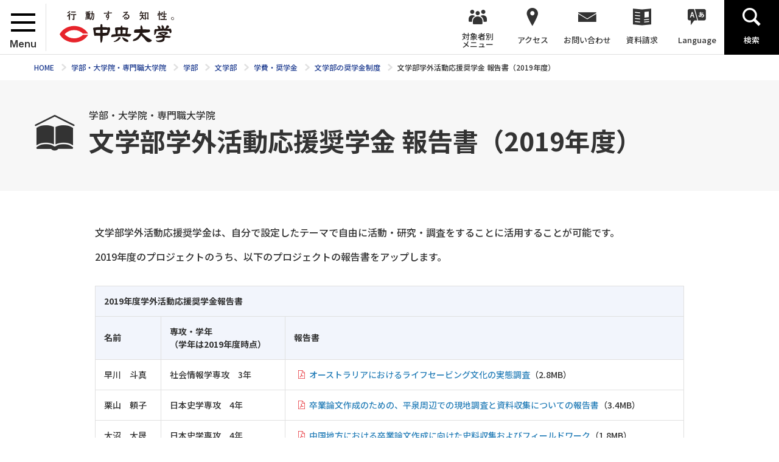

--- FILE ---
content_type: text/html; charset=UTF-8
request_url: https://www.chuo-u.ac.jp/academics/faculties/letters/fees_schol/scholarship/report2019/
body_size: 90288
content:
<!doctype html>
<html lang="ja">
<head>
<!-- Google tag (gtag.js) -->
<script async src="https://www.googletagmanager.com/gtag/js?id=G-GV3FYSVR7C"></script>
<script>
  window.dataLayer = window.dataLayer || [];
  function gtag(){dataLayer.push(arguments);}
  gtag('js', new Date());

  gtag('config', 'G-GV3FYSVR7C');
</script>
<meta charset="utf-8">
<title>文学部学外活動応援奨学金 報告書（2019年度） | 中央大学</title>
<meta name="keywords" content="">
<meta name="description" content="8学部26学科13専攻の学部、8研究科の大学院、2つの専門職大学院から、興味・関心のある分野を見つけ、それを追究できる学びのフィールドがあります。現代社会で活躍するための教養や専門知識を身に付けることができる「実学教育」が 中央大学の強みです。">
<meta name="viewport" content="width=device-width,minimum-scale=1,initial-scale=0">
<meta http-equiv="X-UA-Compatible" content="IE=edge">
<meta property="og:type" content="website">
<meta property="og:url" content="https://www.chuo-u.ac.jp/academics/faculties/letters/fees_schol/scholarship/report2019/">
<meta property="og:locale" content="ja_JP">
<meta property="og:image" content="https://www.chuo-u.ac.jp/media/images/common/ogp.jpg">
<meta property="og:description" content="8学部26学科13専攻の学部、8研究科の大学院、2つの専門職大学院から、興味・関心のある分野を見つけ、それを追究できる学びのフィールドがあります。現代社会で活躍するための教養や専門知識を身に付けることができる「実学教育」が 中央大学の強みです。">
<meta property="og:site_name" content="中央大学">
<meta property="og:title" content="文学部学外活動応援奨学金 報告書（2019年度） | ">
<link rel="shortcut icon" href="/favicon-16x16.ico" sizes="16x16">
<link rel="shortcut icon" href="/favicon-32x32.ico" sizes="32x32">
<link rel="shortcut icon" href="/favicon-48x48.ico" sizes="48x48">
  <link rel="stylesheet" href="/css/common.css?1768722349" media="all">
  <link rel="stylesheet" href="//netdna.bootstrapcdn.com/font-awesome/4.0.3/css/font-awesome.min.css"  media="all">
  <link rel="stylesheet" href="/css/home.css?5" media="all">
  <link rel="stylesheet" href="/css/lower.css" media="all">
  <link rel="stylesheet" href="/css/print.css" media="print">
  <link rel="stylesheet" href="/css/common2.css" media="all">
  <link rel="stylesheet" href="/css/chuo-u.css" media="all">
    <script src="/js/jquery.js"></script>
    <script src="/js/easing.js"></script>
    <script src="/js/jquery.matchHeight-min.js"></script>
<!-- @Google Analytics -->
	<script type="text/javascript">var _gaq = _gaq || []; _gaq.push(['_setAccount', 'UA-293155-1']); _gaq.push(['_trackPageview']); (function() { var ga = document.createElement('script'); ga.type ='text/javascript'; ga.async = true; ga.src = ('https:' == document.location.protocol ? 'https://ssl' : 'http://www') + '.google-analytics.com/ga.js'; var s = document.getElementsByTagName('script')[0]; s.parentNode.insertBefore(ga, s); })();</script>
<!-- END @Google Analytics -->
</head>
<body class="lower fourth academics faculties letters academics faculties letters scholarship">
  <div id="wrapper">
<header>
  <div id="header" role="banner">
    <div id="header_logo">
      <div id="menu">
        <div id="menu_wrap">
          <span></span>
          <span></span>
          <span></span>
        </div><!-- /#menu_wrap -->
        <p>Menu</p>
      </div><!-- /#menu -->
      <a href="/"><img src="/media/images/common/header_logo.svg" width="188" height="46" alt=""></a>
    </div><!-- /#header_logo -->
    <div id="gnavi" role="navigation">
      <ul itemscope itemtype="http://www.schema.org/SiteNavigationElement">
        <li class="menu" itemprop="name"><a><span>対象者別<br>メニュー</span></a>
          <div class="hover_menu">
            <ul>
              <li><a href="/visitor_learner/">中央大学の学びを知りたい方</a></li>
              <li><a href="/prospective_students/">学部受験をお考えの方</a></li>
              <li><a href="/visitor_teacher/">進路指導ご担当の方</a></li>
              <li><a href="/visitor_parent/">保護者の方</a></li>
              <li><a href="/visitor_alumni/">卒業生の方</a></li>
              <li><a href="/visitor_corp/">企業・研究者の方</a></li>
              <li><a href="/visitor_public/">地域の方</a></li>
            </ul>
          </div><!-- /.hover_menu -->
          <span class="trigger"></span>
        </li>
        <li class="access" itemprop="name"><a><span>アクセス</span></a>
          <div class="hover_menu">
            <ul>
              <li><a href="/access/tama/">多摩キャンパス</a></li>
              <li><a href="/access/kourakuen/">後楽園キャンパス</a></li>
              <li><a href="/access/ichigayatamachi/">市ヶ谷田町キャンパス</a></li>
              <li><a href="/access/myogadani/">茗荷谷キャンパス</a></li>
              <li><a href="/access/surugadai/">駿河台キャンパス</a></li>
              <li><a href="/access/koishikawa/">小石川キャンパス</a></li>
            </ul>
          </div><!-- /.hover_menu -->
          <span class="trigger"></span>
        </li>
        <li class="contact" itemprop="name"><a itemprop="url" href="/inquiry/"><span>お問い合わせ</span></a></li>
        <li class="doc" itemprop="name"><a itemprop="url" href="/guide_univ/"><span>資料請求</span></a></li>
        <li class="lang hover" itemprop="name"><a itemprop="url" class="hover" href=""><span>Language</span></a>
          <div class="hover_menu">
            <ul>
             <li><a href="/english/">English</a></li>
              <li><a href="/to_korean/">한국어</a></li>
              <li><a href="/to_chinese_gb/">中文简体</a></li>
              <li><a href="/to_chinese_big5/">中文繁體</a></li>
            </ul>
          </div><!-- /.hover_menu -->
        </li>
        <li class="search" itemprop="name"><a itemprop="url" href=""><span>検索</span></a></li>
      </ul>
    </div><!-- gnavi -->
  </div><!-- header -->
  <div id="header_menu">
    <div id="header_menu_wrap">
      <div class="navi">
<div class="btn" style="position:inherit; border-bottom: 1px #e0e0e0 solid;">
<a href="/academics/faculties/letters/" class="return">文学部TOPへ</a>
</div><!-- /.btn -->
<ul>
<li class="not">
<div class="wrap">
<a href="/academics/faculties/letters/professor/">文学部長挨拶</a>
<span></span>
</div><!-- /.wrap -->
</li>
<li>
<div class="wrap">
<a href="/academics/faculties/letters/guide/">学部案内</a>
<span></span>
</div><!-- /.wrap -->
<ul class="second">
<li class="not">
<div class="wrap">
<a href="/academics/faculties/letters/guide/overview/">学部概要</a>
<span></span>
</div><!-- /.wrap -->
</li>
<li class="not">
<div class="wrap">
<a href="/academics/faculties/letters/guide/policy/">三つの方針</a>
<span></span>
</div><!-- /.wrap -->
</li>
<li class="not">
<div class="wrap">
<a href="/academics/faculties/letters/guide/feature/">学びの特徴</a>
<span></span>
</div><!-- /.wrap -->
</li>
<li class="not">
<div class="wrap">
<a href="/academics/faculties/letters/guide/curriculum/">カリキュラム(全体)</a>
<span></span>
</div><!-- /.wrap -->
</li>
<li>
<div class="wrap">
<a href="/academics/faculties/letters/guide/program/">海外体験できるプログラム</a>
<span></span>
</div><!-- /.wrap -->
<ul class="third">
<li class="not">
<div class="wrap">
<a href="/academics/faculties/letters/guide/program/study_abroad/">交換留学・ISEP・認定留学・短期留学</a>
<span></span>
</div><!-- /.wrap -->
</li>
<li class="not">
<div class="wrap">
<a href="/academics/faculties/letters/guide/program/global_studies/">文学部グローバル・スタディーズ</a>
<span></span>
</div><!-- /.wrap -->
</li>
</ul>
</li>
<li class="not">
<div class="wrap">
<a href="/academics/faculties/letters/guide/course/">進路</a>
<span></span>
</div><!-- /.wrap -->
</li>
<li class="not">
<div class="wrap">
<a href="/academics/faculties/letters/guide/institute/">共同研究室</a>
<span></span>
</div><!-- /.wrap -->
</li>
<li class="not">
<div class="wrap">
<a href="/academics/faculties/letters/guide/campus/">学びのキャンパス</a>
<span></span>
</div><!-- /.wrap -->
</li>
<li class="not">
<div class="wrap">
<a href="/academics/faculties/letters/guide/cooperation/">高大連携</a>
<span></span>
</div><!-- /.wrap -->
</li>
<li>
<div class="wrap">
<a href="/academics/faculties/letters/guide/qual_course/">資格課程</a>
<span></span>
</div><!-- /.wrap -->
<ul class="third">
<li class="not">
<div class="wrap">
<a href="/academics/faculties/letters/guide/qual_course/librarians/">司書・司書教諭課程</a>
<span></span>
</div><!-- /.wrap -->
</li>
<li class="not">
<div class="wrap">
<a href="/academics/faculties/letters/guide/qual_course/teaching/">教職課程</a>
<span></span>
</div><!-- /.wrap -->
</li>
<li>
<div class="wrap">
<a href="/academics/faculties/letters/guide/qual_course/curator/">学芸員課程</a>
<span></span>
</div><!-- /.wrap -->
<ul class="fourth">
<li class="not">
<div class="wrap">
<a href="/academics/faculties/letters/guide/qual_course/curator/hakumon/">学芸員白門会</a>
<span></span>
</div><!-- /.wrap -->
</li>
</ul>
</li>
<li class="not">
<div class="wrap">
<a href="/academics/faculties/letters/guide/qual_course/social_edu/">社会教育主事課程</a>
<span></span>
</div><!-- /.wrap -->
</li>
</ul>
</li>
</ul>
</li>
<li>
<div class="wrap">
<a href="/academics/faculties/letters/major/">専攻・プログラム紹介</a>
<span></span>
</div><!-- /.wrap -->
<ul class="second">
<li>
<div class="wrap">
<a href="/academics/faculties/letters/major/jpn_lit/">国文学専攻</a>
<span></span>
</div><!-- /.wrap -->
<ul class="third">
<li>
<div class="wrap">
<a href="/academics/faculties/letters/major/jpn_lit/detail/">専攻案内</a>
<span></span>
</div><!-- /.wrap -->
<ul class="fourth">
<li class="not">
<div class="wrap">
<a href="/academics/faculties/letters/major/jpn_lit/detail/profile/">専攻概要</a>
<span></span>
</div><!-- /.wrap -->
</li>
<li class="not">
<div class="wrap">
<a href="/academics/faculties/letters/major/jpn_lit/detail/feature/">学びの特徴</a>
<span></span>
</div><!-- /.wrap -->
</li>
<li class="not">
<div class="wrap">
<a href="/academics/faculties/letters/major/jpn_lit/detail/specialized/">専門領域</a>
<span></span>
</div><!-- /.wrap -->
</li>
<li class="not">
<div class="wrap">
<a href="/academics/faculties/letters/major/jpn_lit/detail/teacher/">教員紹介</a>
<span></span>
</div><!-- /.wrap -->
</li>
<li class="not">
<div class="wrap">
<a href="/academics/faculties/letters/major/jpn_lit/detail/qualification/">進路・資格</a>
<span></span>
</div><!-- /.wrap -->
</li>
</ul>
</li>
<li>
<div class="wrap">
<a href="/academics/faculties/letters/major/jpn_lit/prospect_stu/">受験生の方へ</a>
<span></span>
</div><!-- /.wrap -->
<ul class="fourth">
<li class="not">
<div class="wrap">
<a href="/academics/faculties/letters/major/jpn_lit/prospect_stu/message/">メッセージ</a>
<span></span>
</div><!-- /.wrap -->
</li>
<li class="not">
<div class="wrap">
<a href="/academics/faculties/letters/major/jpn_lit/prospect_stu/faq/">よくいただくご質問</a>
<span></span>
</div><!-- /.wrap -->
</li>
<li class="not">
<div class="wrap">
<a href="/academics/faculties/letters/major/jpn_lit/prospect_stu/recommend/">推薦図書</a>
<span></span>
</div><!-- /.wrap -->
</li>
</ul>
</li>
<li>
<div class="wrap">
<a href="/academics/faculties/letters/major/jpn_lit/institute/">国文学研究室</a>
<span></span>
</div><!-- /.wrap -->
<ul class="fourth">
<li class="not">
<div class="wrap">
<a href="/academics/faculties/letters/major/jpn_lit/institute/guide/">利用案内</a>
<span></span>
</div><!-- /.wrap -->
</li>
<li class="not">
<div class="wrap">
<a href="/academics/faculties/letters/major/jpn_lit/institute/time/">窓口時間</a>
<span></span>
</div><!-- /.wrap -->
</li>
</ul>
</li>
<li>
<div class="wrap">
<a href="/academics/faculties/letters/major/jpn_lit/grad_school/">大学院紹介</a>
<span></span>
</div><!-- /.wrap -->
<ul class="fourth">
<li class="not">
<div class="wrap">
<a href="/academics/faculties/letters/major/jpn_lit/grad_school/teacher/">専任担当教員</a>
<span></span>
</div><!-- /.wrap -->
</li>
<li class="not">
<div class="wrap">
<a href="/academics/faculties/letters/major/jpn_lit/grad_school/overview/">専攻概要(博士課程（前期・後期）)</a>
<span></span>
</div><!-- /.wrap -->
</li>
</ul>
</li>
<li class="not">
<div class="wrap">
<a href="/academics/faculties/letters/major/jpn_lit/cjls/">中央大学国文学会</a>
<span></span>
</div><!-- /.wrap -->
</li>
</ul>
</li>
<li>
<div class="wrap">
<a href="/academics/faculties/letters/major/english/">英語文学文化専攻</a>
<span></span>
</div><!-- /.wrap -->
<ul class="third">
<li>
<div class="wrap">
<a href="/academics/faculties/letters/major/english/detail/">専攻案内</a>
<span></span>
</div><!-- /.wrap -->
<ul class="fourth">
<li class="not">
<div class="wrap">
<a href="/academics/faculties/letters/major/english/detail/curriculum/">カリキュラム</a>
<span></span>
</div><!-- /.wrap -->
</li>
<li class="not">
<div class="wrap">
<a href="/academics/faculties/letters/major/english/detail/feature/">留学に向けて</a>
<span></span>
</div><!-- /.wrap -->
</li>
<li class="not">
<div class="wrap">
<a href="/academics/faculties/letters/major/english/detail/teacher/">教員紹介</a>
<span></span>
</div><!-- /.wrap -->
</li>
<li class="not">
<div class="wrap">
<a href="/academics/faculties/letters/major/english/detail/career/">4年間のその後</a>
<span></span>
</div><!-- /.wrap -->
</li>
</ul>
</li>
<li>
<div class="wrap">
<a href="/academics/faculties/letters/major/english/prospect_stu/">受験生の方へ</a>
<span></span>
</div><!-- /.wrap -->
<ul class="fourth">
<li class="not">
<div class="wrap">
<a href="/academics/faculties/letters/major/english/prospect_stu/faq/">よくいただくご質問（在学生にも便利）</a>
<span></span>
</div><!-- /.wrap -->
</li>
<li class="not">
<div class="wrap">
<a href="/academics/faculties/letters/major/english/prospect_stu/report/">在学生の声</a>
<span></span>
</div><!-- /.wrap -->
</li>
</ul>
</li>
<li>
<div class="wrap">
<a href="/academics/faculties/letters/major/english/institute/">共同研究室</a>
<span></span>
</div><!-- /.wrap -->
<ul class="fourth">
<li class="not">
<div class="wrap">
<a href="/academics/faculties/letters/major/english/institute/guide/">利用案内</a>
<span></span>
</div><!-- /.wrap -->
</li>
<li class="not">
<div class="wrap">
<a href="/academics/faculties/letters/major/english/institute/time/">窓口時間</a>
<span></span>
</div><!-- /.wrap -->
</li>
</ul>
</li>
<li>
<div class="wrap">
<a href="/academics/faculties/letters/major/english/grad_school/">大学院紹介</a>
<span></span>
</div><!-- /.wrap -->
<ul class="fourth">
<li class="not">
<div class="wrap">
<a href="/academics/faculties/letters/major/english/grad_school/doctoral/">博士課程（前期・後期）</a>
<span></span>
</div><!-- /.wrap -->
</li>
</ul>
</li>
<li class="not">
<div class="wrap">
<a href="/academics/faculties/letters/major/english/lecture/">授業紹介</a>
<span></span>
</div><!-- /.wrap -->
</li>
<li>
<div class="wrap">
<a href="/academics/faculties/letters/major/english/overseas/">留学体験記</a>
<span></span>
</div><!-- /.wrap -->
<ul class="fourth">
<li class="not">
<div class="wrap">
<a href="/academics/faculties/letters/major/english/overseas/global_studies/">Global Studies</a>
<span></span>
</div><!-- /.wrap -->
</li>
<li class="not">
<div class="wrap">
<a href="/academics/faculties/letters/major/english/overseas/exchange/">交換・認定留学</a>
<span></span>
</div><!-- /.wrap -->
</li>
<li class="not">
<div class="wrap">
<a href="/academics/faculties/letters/major/english/overseas/short_term/">短期留学</a>
<span></span>
</div><!-- /.wrap -->
</li>
</ul>
</li>
<li class="not">
<div class="wrap">
<a href="/academics/faculties/letters/major/english/link/">中央大学文学部英米文学会</a>
<span></span>
</div><!-- /.wrap -->
</li>
</ul>
</li>
<li>
<div class="wrap">
<a href="/academics/faculties/letters/major/german/">ドイツ語文学文化専攻</a>
<span></span>
</div><!-- /.wrap -->
<ul class="third">
<li>
<div class="wrap">
<a href="/academics/faculties/letters/major/german/detail/">専攻案内</a>
<span></span>
</div><!-- /.wrap -->
<ul class="fourth">
<li class="not">
<div class="wrap">
<a href="/academics/faculties/letters/major/german/detail/profile/">専攻概要</a>
<span></span>
</div><!-- /.wrap -->
</li>
<li class="not">
<div class="wrap">
<a href="/academics/faculties/letters/major/german/detail/feature/">学びの特色</a>
<span></span>
</div><!-- /.wrap -->
</li>
<li class="not">
<div class="wrap">
<a href="/academics/faculties/letters/major/german/detail/teacher/">教員紹介</a>
<span></span>
</div><!-- /.wrap -->
</li>
<li class="not">
<div class="wrap">
<a href="/academics/faculties/letters/major/german/detail/thesis/">卒業論文</a>
<span></span>
</div><!-- /.wrap -->
</li>
<li class="not">
<div class="wrap">
<a href="/academics/faculties/letters/major/german/detail/goethe/">ドイツ語試験 Goethe-Zertifikat</a>
<span></span>
</div><!-- /.wrap -->
</li>
<li class="not">
<div class="wrap">
<a href="/academics/faculties/letters/major/german/detail/archive/">講演会等の記録</a>
<span></span>
</div><!-- /.wrap -->
</li>
<li class="not">
<div class="wrap">
<a href="/academics/faculties/letters/major/german/detail/qualification/">進路・資格</a>
<span></span>
</div><!-- /.wrap -->
</li>
</ul>
</li>
<li>
<div class="wrap">
<a href="/academics/faculties/letters/major/german/prospect_stu/">受験生の方へ</a>
<span></span>
</div><!-- /.wrap -->
<ul class="fourth">
<li class="not">
<div class="wrap">
<a href="/academics/faculties/letters/major/german/prospect_stu/message/">メッセージ</a>
<span></span>
</div><!-- /.wrap -->
</li>
<li class="not">
<div class="wrap">
<a href="/academics/faculties/letters/major/german/prospect_stu/lecture/">授業探訪</a>
<span></span>
</div><!-- /.wrap -->
</li>
<li class="not">
<div class="wrap">
<a href="/academics/faculties/letters/major/german/prospect_stu/faq/">よくいただくご質問</a>
<span></span>
</div><!-- /.wrap -->
</li>
</ul>
</li>
<li>
<div class="wrap">
<a href="/academics/faculties/letters/major/german/institute/">共同研究室</a>
<span></span>
</div><!-- /.wrap -->
<ul class="fourth">
<li class="not">
<div class="wrap">
<a href="/academics/faculties/letters/major/german/institute/guide/">利用案内</a>
<span></span>
</div><!-- /.wrap -->
</li>
<li class="not">
<div class="wrap">
<a href="/academics/faculties/letters/major/german/institute/time/">開室時間</a>
<span></span>
</div><!-- /.wrap -->
</li>
</ul>
</li>
<li>
<div class="wrap">
<a href="/academics/faculties/letters/major/german/grad_school/">大学院紹介</a>
<span></span>
</div><!-- /.wrap -->
<ul class="fourth">
<li class="not">
<div class="wrap">
<a href="/academics/faculties/letters/major/german/grad_school/profile/">専攻概要</a>
<span></span>
</div><!-- /.wrap -->
</li>
<li class="not">
<div class="wrap">
<a href="/academics/faculties/letters/major/german/grad_school/class/">授業紹介</a>
<span></span>
</div><!-- /.wrap -->
</li>
<li class="not">
<div class="wrap">
<a href="/academics/faculties/letters/major/german/grad_school/colloquium/">コロキウムの記録</a>
<span></span>
</div><!-- /.wrap -->
</li>
</ul>
</li>
<li>
<div class="wrap">
<a href="/academics/faculties/letters/major/german/study_abroad/">留学の手引き</a>
<span></span>
</div><!-- /.wrap -->
<ul class="fourth">
<li class="not">
<div class="wrap">
<a href="/academics/faculties/letters/major/german/study_abroad/program/">留学制度</a>
<span></span>
</div><!-- /.wrap -->
</li>
<li class="not">
<div class="wrap">
<a href="/academics/faculties/letters/major/german/study_abroad/overseas/">留学体験記</a>
<span></span>
</div><!-- /.wrap -->
</li>
</ul>
</li>
<li>
<div class="wrap">
<a href="/academics/faculties/letters/major/german/tidings/">学生・卒業生便り</a>
<span></span>
</div><!-- /.wrap -->
<ul class="fourth">
<li class="not">
<div class="wrap">
<a href="/academics/faculties/letters/major/german/tidings/student/">在学生便り</a>
<span></span>
</div><!-- /.wrap -->
</li>
<li class="not">
<div class="wrap">
<a href="/academics/faculties/letters/major/german/tidings/alumni/">卒業生便り</a>
<span></span>
</div><!-- /.wrap -->
</li>
</ul>
</li>
<li>
<div class="wrap">
<a href="/academics/faculties/letters/major/german/tech_tidings/">教員便り</a>
<span></span>
</div><!-- /.wrap -->
<ul class="fourth">
<li class="not">
<div class="wrap">
<a href="/academics/faculties/letters/major/german/tech_tidings/advice/">学習アドヴァイス</a>
<span></span>
</div><!-- /.wrap -->
</li>
<li class="not">
<div class="wrap">
<a href="/academics/faculties/letters/major/german/tech_tidings/teacher/">研究と教育の日々</a>
<span></span>
</div><!-- /.wrap -->
</li>
</ul>
</li>
</ul>
</li>
<li>
<div class="wrap">
<a href="/academics/faculties/letters/major/french/">フランス語文学文化専攻</a>
<span></span>
</div><!-- /.wrap -->
<ul class="third">
<li>
<div class="wrap">
<a href="/academics/faculties/letters/major/french/detail/">専攻案内</a>
<span></span>
</div><!-- /.wrap -->
<ul class="fourth">
<li class="not">
<div class="wrap">
<a href="/academics/faculties/letters/major/french/detail/profile/">専攻概要</a>
<span></span>
</div><!-- /.wrap -->
</li>
<li class="not">
<div class="wrap">
<a href="/academics/faculties/letters/major/french/detail/feature/">学びの特徴</a>
<span></span>
</div><!-- /.wrap -->
</li>
<li class="not">
<div class="wrap">
<a href="/academics/faculties/letters/major/french/detail/curriculum/">4年間のカリキュラム</a>
<span></span>
</div><!-- /.wrap -->
</li>
<li class="not">
<div class="wrap">
<a href="/academics/faculties/letters/major/french/detail/course/">進路・資格</a>
<span></span>
</div><!-- /.wrap -->
</li>
<li class="not">
<div class="wrap">
<a href="/academics/faculties/letters/major/french/detail/teacher/">教員紹介</a>
<span></span>
</div><!-- /.wrap -->
</li>
<li class="not">
<div class="wrap">
<a href="/academics/faculties/letters/major/french/detail/seminar/">ゼミ紹介</a>
<span></span>
</div><!-- /.wrap -->
</li>
<li class="not">
<div class="wrap">
<a href="/academics/faculties/letters/major/french/detail/thesis/">卒業論文</a>
<span></span>
</div><!-- /.wrap -->
</li>
<li class="not">
<div class="wrap">
<a href="/academics/faculties/letters/major/french/detail/lecture/">授業紹介</a>
<span></span>
</div><!-- /.wrap -->
</li>
<li class="not">
<div class="wrap">
<a href="/academics/faculties/letters/major/french/detail/message/">卒業生からのメッセージ</a>
<span></span>
</div><!-- /.wrap -->
</li>
</ul>
</li>
<li>
<div class="wrap">
<a href="/academics/faculties/letters/major/french/prospect_stu/">受験生の方へ</a>
<span></span>
</div><!-- /.wrap -->
<ul class="fourth">
<li class="not">
<div class="wrap">
<a href="/academics/faculties/letters/major/french/prospect_stu/message/">先輩からのメッセージ</a>
<span></span>
</div><!-- /.wrap -->
</li>
<li class="not">
<div class="wrap">
<a href="/academics/faculties/letters/major/french/prospect_stu/faq/">よくいただくご質問</a>
<span></span>
</div><!-- /.wrap -->
</li>
</ul>
</li>
<li>
<div class="wrap">
<a href="/academics/faculties/letters/major/french/institute/">共同研究室</a>
<span></span>
</div><!-- /.wrap -->
<ul class="fourth">
<li class="not">
<div class="wrap">
<a href="/academics/faculties/letters/major/french/institute/time/">窓口時間</a>
<span></span>
</div><!-- /.wrap -->
</li>
<li class="not">
<div class="wrap">
<a href="/academics/faculties/letters/major/french/institute/guide/">利用案内</a>
<span></span>
</div><!-- /.wrap -->
</li>
</ul>
</li>
<li>
<div class="wrap">
<a href="/academics/faculties/letters/major/french/grad_school/">大学院紹介</a>
<span></span>
</div><!-- /.wrap -->
<ul class="fourth">
<li class="not">
<div class="wrap">
<a href="/academics/faculties/letters/major/french/grad_school/course/">博士課程（前期・後期）</a>
<span></span>
</div><!-- /.wrap -->
</li>
<li class="not">
<div class="wrap">
<a href="/academics/faculties/letters/major/french/grad_school/class/">授業紹介</a>
<span></span>
</div><!-- /.wrap -->
</li>
</ul>
</li>
<li>
<div class="wrap">
<a href="/academics/faculties/letters/major/french/study_abroad/">留学のてびき</a>
<span></span>
</div><!-- /.wrap -->
<ul class="fourth">
<li class="not">
<div class="wrap">
<a href="/academics/faculties/letters/major/french/study_abroad/program/">留学制度</a>
<span></span>
</div><!-- /.wrap -->
</li>
<li class="not">
<div class="wrap">
<a href="/academics/faculties/letters/major/french/study_abroad/overseas/">留学生便り</a>
<span></span>
</div><!-- /.wrap -->
</li>
</ul>
</li>
<li class="not">
<div class="wrap">
<a href="/academics/faculties/letters/major/french/link/">関連リンク</a>
<span></span>
</div><!-- /.wrap -->
</li>
</ul>
</li>
<li>
<div class="wrap">
<a href="/academics/faculties/letters/major/chinese/">中国言語文化専攻</a>
<span></span>
</div><!-- /.wrap -->
<ul class="third">
<li>
<div class="wrap">
<a href="/academics/faculties/letters/major/chinese/detail/">専攻案内</a>
<span></span>
</div><!-- /.wrap -->
<ul class="fourth">
<li class="not">
<div class="wrap">
<a href="/academics/faculties/letters/major/chinese/detail/profile/">専攻概要</a>
<span></span>
</div><!-- /.wrap -->
</li>
<li class="not">
<div class="wrap">
<a href="/academics/faculties/letters/major/chinese/detail/feature/">学びの特色</a>
<span></span>
</div><!-- /.wrap -->
</li>
<li class="not">
<div class="wrap">
<a href="/academics/faculties/letters/major/chinese/detail/teacher/">教員紹介</a>
<span></span>
</div><!-- /.wrap -->
</li>
<li class="not">
<div class="wrap">
<a href="/academics/faculties/letters/major/chinese/detail/career/">進路・就職</a>
<span></span>
</div><!-- /.wrap -->
</li>
</ul>
</li>
<li>
<div class="wrap">
<a href="/academics/faculties/letters/major/chinese/prospect_stu/">受験生の方へ</a>
<span></span>
</div><!-- /.wrap -->
<ul class="fourth">
<li class="not">
<div class="wrap">
<a href="/academics/faculties/letters/major/chinese/prospect_stu/message/">メッセージ</a>
<span></span>
</div><!-- /.wrap -->
</li>
<li class="not">
<div class="wrap">
<a href="/academics/faculties/letters/major/chinese/prospect_stu/interview/">在学生インタビュー</a>
<span></span>
</div><!-- /.wrap -->
</li>
<li class="not">
<div class="wrap">
<a href="/academics/faculties/letters/major/chinese/prospect_stu/faq/">よくいただくご質問</a>
<span></span>
</div><!-- /.wrap -->
</li>
</ul>
</li>
<li>
<div class="wrap">
<a href="/academics/faculties/letters/major/chinese/grad_school/">大学院紹介</a>
<span></span>
</div><!-- /.wrap -->
<ul class="fourth">
<li class="not">
<div class="wrap">
<a href="/academics/faculties/letters/major/chinese/grad_school/overview/">専攻概要</a>
<span></span>
</div><!-- /.wrap -->
</li>
<li class="not">
<div class="wrap">
<a href="/academics/faculties/letters/major/chinese/grad_school/feature/">特色・指導方針</a>
<span></span>
</div><!-- /.wrap -->
</li>
<li class="not">
<div class="wrap">
<a href="/academics/faculties/letters/major/chinese/grad_school/teacher/">教員紹介</a>
<span></span>
</div><!-- /.wrap -->
</li>
</ul>
</li>
<li>
<div class="wrap">
<a href="/academics/faculties/letters/major/chinese/institute/">共同研究室</a>
<span></span>
</div><!-- /.wrap -->
<ul class="fourth">
<li class="not">
<div class="wrap">
<a href="/academics/faculties/letters/major/chinese/institute/time/">窓口時間</a>
<span></span>
</div><!-- /.wrap -->
</li>
<li class="not">
<div class="wrap">
<a href="/academics/faculties/letters/major/chinese/institute/guide/">利用案内</a>
<span></span>
</div><!-- /.wrap -->
</li>
</ul>
</li>
</ul>
</li>
<li>
<div class="wrap">
<a href="/academics/faculties/letters/major/jpn_history/">日本史学専攻</a>
<span></span>
</div><!-- /.wrap -->
<ul class="third">
<li>
<div class="wrap">
<a href="/academics/faculties/letters/major/jpn_history/detail/">専攻案内</a>
<span></span>
</div><!-- /.wrap -->
<ul class="fourth">
<li class="not">
<div class="wrap">
<a href="/academics/faculties/letters/major/jpn_history/detail/profile/">専攻概要</a>
<span></span>
</div><!-- /.wrap -->
</li>
<li class="not">
<div class="wrap">
<a href="/academics/faculties/letters/major/jpn_history/detail/feature/">学びの特徴</a>
<span></span>
</div><!-- /.wrap -->
</li>
</ul>
</li>
<li>
<div class="wrap">
<a href="/academics/faculties/letters/major/jpn_history/prospect_stu/">受験生の方へ</a>
<span></span>
</div><!-- /.wrap -->
<ul class="fourth">
<li class="not">
<div class="wrap">
<a href="/academics/faculties/letters/major/jpn_history/prospect_stu/message/">メッセージ</a>
<span></span>
</div><!-- /.wrap -->
</li>
<li class="not">
<div class="wrap">
<a href="/academics/faculties/letters/major/jpn_history/prospect_stu/faq/">よくいただくご質問</a>
<span></span>
</div><!-- /.wrap -->
</li>
</ul>
</li>
<li>
<div class="wrap">
<a href="/academics/faculties/letters/major/jpn_history/institute/">共同研究室</a>
<span></span>
</div><!-- /.wrap -->
<ul class="fourth">
<li class="not">
<div class="wrap">
<a href="/academics/faculties/letters/major/jpn_history/institute/time/">窓口時間</a>
<span></span>
</div><!-- /.wrap -->
</li>
<li class="not">
<div class="wrap">
<a href="/academics/faculties/letters/major/jpn_history/institute/guide/">利用案内</a>
<span></span>
</div><!-- /.wrap -->
</li>
</ul>
</li>
<li class="not">
<div class="wrap">
<a href="/academics/faculties/letters/major/jpn_history/qualification/">資格等</a>
<span></span>
</div><!-- /.wrap -->
</li>
<li>
<div class="wrap">
<a href="/academics/faculties/letters/major/jpn_history/grad_school/">大学院紹介</a>
<span></span>
</div><!-- /.wrap -->
<ul class="fourth">
<li class="not">
<div class="wrap">
<a href="/academics/faculties/letters/major/jpn_history/grad_school/course/">博士課程（前期・後期）</a>
<span></span>
</div><!-- /.wrap -->
</li>
<li class="not">
<div class="wrap">
<a href="/academics/faculties/letters/major/jpn_history/grad_school/teacher/">専任教員紹介</a>
<span></span>
</div><!-- /.wrap -->
</li>
</ul>
</li>
<li class="not">
<div class="wrap">
<a href="/academics/faculties/letters/major/jpn_history/shigaku/">中央史学会</a>
<span></span>
</div><!-- /.wrap -->
</li>
<li class="not">
<div class="wrap">
<a href="/academics/faculties/letters/major/jpn_history/link/">関連リンク</a>
<span></span>
</div><!-- /.wrap -->
</li>
</ul>
</li>
<li>
<div class="wrap">
<a href="/academics/faculties/letters/major/asia_history/">東洋史学専攻</a>
<span></span>
</div><!-- /.wrap -->
<ul class="third">
<li>
<div class="wrap">
<a href="/academics/faculties/letters/major/asia_history/detail/">東洋史学専攻とは</a>
<span></span>
</div><!-- /.wrap -->
<ul class="fourth">
<li class="not">
<div class="wrap">
<a href="/academics/faculties/letters/major/asia_history/detail/profile/">東洋史とは</a>
<span></span>
</div><!-- /.wrap -->
</li>
<li class="not">
<div class="wrap">
<a href="/academics/faculties/letters/major/asia_history/detail/lab/">東洋史学共同研究室</a>
<span></span>
</div><!-- /.wrap -->
</li>
</ul>
</li>
<li>
<div class="wrap">
<a href="/academics/faculties/letters/major/asia_history/learning/">専攻での学び</a>
<span></span>
</div><!-- /.wrap -->
<ul class="fourth">
<li class="not">
<div class="wrap">
<a href="/academics/faculties/letters/major/asia_history/learning/features/">学びの特色</a>
<span></span>
</div><!-- /.wrap -->
</li>
<li class="not">
<div class="wrap">
<a href="/academics/faculties/letters/major/asia_history/learning/curriculum/">カリキュラム</a>
<span></span>
</div><!-- /.wrap -->
</li>
<li class="not">
<div class="wrap">
<a href="/academics/faculties/letters/major/asia_history/learning/lecture/">授業紹介</a>
<span></span>
</div><!-- /.wrap -->
</li>
<li class="not">
<div class="wrap">
<a href="/academics/faculties/letters/major/asia_history/learning/overseas/">留学体験記</a>
<span></span>
</div><!-- /.wrap -->
</li>
</ul>
</li>
<li>
<div class="wrap">
<a href="/academics/faculties/letters/major/asia_history/grad_school/">研究・大学院</a>
<span></span>
</div><!-- /.wrap -->
<ul class="fourth">
<li class="not">
<div class="wrap">
<a href="/academics/faculties/letters/major/asia_history/grad_school/teacher/">教員紹介</a>
<span></span>
</div><!-- /.wrap -->
</li>
<li class="not">
<div class="wrap">
<a href="/academics/faculties/letters/major/asia_history/grad_school/about_grad_school/">大学院について</a>
<span></span>
</div><!-- /.wrap -->
</li>
</ul>
</li>
<li>
<div class="wrap">
<a href="/academics/faculties/letters/major/asia_history/finding_employment/">就職・進路</a>
<span></span>
</div><!-- /.wrap -->
<ul class="fourth">
<li class="not">
<div class="wrap">
<a href="/academics/faculties/letters/major/asia_history/finding_employment/course/">就職状況</a>
<span></span>
</div><!-- /.wrap -->
</li>
<li class="not">
<div class="wrap">
<a href="/academics/faculties/letters/major/asia_history/finding_employment/alumni/">卒業生の声</a>
<span></span>
</div><!-- /.wrap -->
</li>
</ul>
</li>
<li class="not">
<div class="wrap">
<a href="/academics/faculties/letters/major/asia_history/faq/">Q＆A</a>
<span></span>
</div><!-- /.wrap -->
</li>
</ul>
</li>
<li>
<div class="wrap">
<a href="/academics/faculties/letters/major/euro_history/">西洋史学専攻</a>
<span></span>
</div><!-- /.wrap -->
<ul class="third">
<li>
<div class="wrap">
<a href="/academics/faculties/letters/major/euro_history/detail/">専攻案内</a>
<span></span>
</div><!-- /.wrap -->
<ul class="fourth">
<li class="not">
<div class="wrap">
<a href="/academics/faculties/letters/major/euro_history/detail/profile/">専攻概要</a>
<span></span>
</div><!-- /.wrap -->
</li>
<li>
<div class="wrap">
<a href="/academics/faculties/letters/major/euro_history/detail/feature/">学びの特徴</a>
<span></span>
</div><!-- /.wrap -->
<ul class="sixth">
<li>
<div class="wrap">
<a href="/academics/faculties/letters/major/euro_history/detail/feature/job_report/">先輩達の就活</a>
</div><!-- /.wrap -->
<li>
</ul>
</li>
</ul>
</li>
<li>
<div class="wrap">
<a href="/academics/faculties/letters/major/euro_history/prospect_stu/">受験生の方へ</a>
<span></span>
</div><!-- /.wrap -->
<ul class="fourth">
<li class="not">
<div class="wrap">
<a href="/academics/faculties/letters/major/euro_history/prospect_stu/message/">教員からのメッセージ</a>
<span></span>
</div><!-- /.wrap -->
</li>
<li class="not">
<div class="wrap">
<a href="/academics/faculties/letters/major/euro_history/prospect_stu/faq/">よくいただくご質問</a>
<span></span>
</div><!-- /.wrap -->
</li>
</ul>
</li>
<li>
<div class="wrap">
<a href="/academics/faculties/letters/major/euro_history/institute/">共同研究室</a>
<span></span>
</div><!-- /.wrap -->
<ul class="fourth">
<li class="not">
<div class="wrap">
<a href="/academics/faculties/letters/major/euro_history/institute/time/">窓口時間</a>
<span></span>
</div><!-- /.wrap -->
</li>
<li class="not">
<div class="wrap">
<a href="/academics/faculties/letters/major/euro_history/institute/guide/">利用案内</a>
<span></span>
</div><!-- /.wrap -->
</li>
</ul>
</li>
<li>
<div class="wrap">
<a href="/academics/faculties/letters/major/euro_history/grad_school/">大学院紹介</a>
<span></span>
</div><!-- /.wrap -->
<ul class="fourth">
<li class="not">
<div class="wrap">
<a href="/academics/faculties/letters/major/euro_history/grad_school/overview/">専攻概要</a>
<span></span>
</div><!-- /.wrap -->
</li>
</ul>
</li>
<li class="not">
<div class="wrap">
<a href="/academics/faculties/letters/major/euro_history/link/">関連リンク</a>
<span></span>
</div><!-- /.wrap -->
</li>
</ul>
</li>
<li>
<div class="wrap">
<a href="/academics/faculties/letters/major/philosophy/">哲学専攻</a>
<span></span>
</div><!-- /.wrap -->
<ul class="third">
<li>
<div class="wrap">
<a href="/academics/faculties/letters/major/philosophy/detail/">専攻案内</a>
<span></span>
</div><!-- /.wrap -->
<ul class="fourth">
<li class="not">
<div class="wrap">
<a href="/academics/faculties/letters/major/philosophy/detail/profile/">専攻概要</a>
<span></span>
</div><!-- /.wrap -->
</li>
<li class="not">
<div class="wrap">
<a href="/academics/faculties/letters/major/philosophy/detail/feature/">学びの特色</a>
<span></span>
</div><!-- /.wrap -->
</li>
<li class="not">
<div class="wrap">
<a href="/academics/faculties/letters/major/philosophy/detail/specialized/">専門領域</a>
<span></span>
</div><!-- /.wrap -->
</li>
<li class="not">
<div class="wrap">
<a href="/academics/faculties/letters/major/philosophy/detail/career/">卒業生の進路</a>
<span></span>
</div><!-- /.wrap -->
</li>
</ul>
</li>
<li>
<div class="wrap">
<a href="/academics/faculties/letters/major/philosophy/lecture/">授業案内</a>
<span></span>
</div><!-- /.wrap -->
<ul class="fourth">
<li class="not">
<div class="wrap">
<a href="/academics/faculties/letters/major/philosophy/lecture/curriculum/">カリキュラム</a>
<span></span>
</div><!-- /.wrap -->
</li>
</ul>
</li>
<li>
<div class="wrap">
<a href="/academics/faculties/letters/major/philosophy/teacher/">教員紹介</a>
<span></span>
</div><!-- /.wrap -->
<ul class="fourth">
<li class="not">
<div class="wrap">
<a href="/academics/faculties/letters/major/philosophy/teacher/message/">メッセージ</a>
<span></span>
</div><!-- /.wrap -->
</li>
</ul>
</li>
<li>
<div class="wrap">
<a href="/academics/faculties/letters/major/philosophy/prospect_stu/">受験生の方へ</a>
<span></span>
</div><!-- /.wrap -->
<ul class="fourth">
<li class="not">
<div class="wrap">
<a href="/academics/faculties/letters/major/philosophy/prospect_stu/faq/">よくいただくご質問</a>
<span></span>
</div><!-- /.wrap -->
</li>
<li class="not">
<div class="wrap">
<a href="/academics/faculties/letters/major/philosophy/prospect_stu/message/">在学生・卒業生から</a>
<span></span>
</div><!-- /.wrap -->
</li>
</ul>
</li>
<li>
<div class="wrap">
<a href="/academics/faculties/letters/major/philosophy/grad_school/">大学院紹介</a>
<span></span>
</div><!-- /.wrap -->
<ul class="fourth">
<li class="not">
<div class="wrap">
<a href="/academics/faculties/letters/major/philosophy/grad_school/overview/">専攻概要</a>
<span></span>
</div><!-- /.wrap -->
</li>
</ul>
</li>
<li>
<div class="wrap">
<a href="/academics/faculties/letters/major/philosophy/institute/">哲学共同研究室</a>
<span></span>
</div><!-- /.wrap -->
<ul class="fourth">
<li class="not">
<div class="wrap">
<a href="/academics/faculties/letters/major/philosophy/institute/time/">窓口時間</a>
<span></span>
</div><!-- /.wrap -->
</li>
</ul>
</li>
</ul>
</li>
<li>
<div class="wrap">
<a href="/academics/faculties/letters/major/sociology/">社会学専攻</a>
<span></span>
</div><!-- /.wrap -->
<ul class="third">
<li class="not">
<div class="wrap">
<a href="/academics/faculties/letters/major/sociology/detail/">専攻紹介</a>
<span></span>
</div><!-- /.wrap -->
</li>
<li class="not">
<div class="wrap">
<a href="/academics/faculties/letters/major/sociology/teacher/">教員一覧</a>
<span></span>
</div><!-- /.wrap -->
</li>
<li class="not">
<div class="wrap">
<a href="/academics/faculties/letters/major/sociology/prospect_stu/">受験生の方へ</a>
<span></span>
</div><!-- /.wrap -->
</li>
<li class="not">
<div class="wrap">
<a href="/academics/faculties/letters/major/sociology/institute/">共同研究室</a>
<span></span>
</div><!-- /.wrap -->
</li>
<li class="not">
<div class="wrap">
<a href="/academics/faculties/letters/major/sociology/blog/">ブログ</a>
<span></span>
</div><!-- /.wrap -->
</li>
<li class="not">
<div class="wrap">
<a href="/academics/faculties/letters/major/sociology/original/">オリジナルWebサイト</a>
<span></span>
</div><!-- /.wrap -->
</li>
</ul>
</li>
<li>
<div class="wrap">
<a href="/academics/faculties/letters/major/socio_info/">社会情報学専攻</a>
<span></span>
</div><!-- /.wrap -->
<ul class="third">
<li>
<div class="wrap">
<a href="/academics/faculties/letters/major/socio_info/detail/">専攻案内</a>
<span></span>
</div><!-- /.wrap -->
<ul class="fourth">
<li class="not">
<div class="wrap">
<a href="/academics/faculties/letters/major/socio_info/detail/feature/">学びの特徴</a>
<span></span>
</div><!-- /.wrap -->
</li>
</ul>
</li>
<li class="not">
<div class="wrap">
<a href="/academics/faculties/letters/major/socio_info/prospect_stu/">受験生の方へ</a>
<span></span>
</div><!-- /.wrap -->
</li>
<li>
<div class="wrap">
<a href="/academics/faculties/letters/major/socio_info/institute/">共同研究室</a>
<span></span>
</div><!-- /.wrap -->
<ul class="fourth">
<li class="not">
<div class="wrap">
<a href="/academics/faculties/letters/major/socio_info/institute/time/">窓口時間</a>
<span></span>
</div><!-- /.wrap -->
</li>
</ul>
</li>
<li class="not">
<div class="wrap">
<a href="/academics/faculties/letters/major/socio_info/student/">在学生の方へ</a>
<span></span>
</div><!-- /.wrap -->
</li>
</ul>
</li>
<li>
<div class="wrap">
<a href="/academics/faculties/letters/major/education/">教育学専攻</a>
<span></span>
</div><!-- /.wrap -->
<ul class="third">
<li>
<div class="wrap">
<a href="/academics/faculties/letters/major/education/detail/">専攻案内</a>
<span></span>
</div><!-- /.wrap -->
<ul class="fourth">
<li class="not">
<div class="wrap">
<a href="/academics/faculties/letters/major/education/detail/profile/">専攻概要</a>
<span></span>
</div><!-- /.wrap -->
</li>
<li>
<div class="wrap">
<a href="/academics/faculties/letters/major/education/detail/feature/">学びの特徴</a>
<span></span>
</div><!-- /.wrap -->
<ul class="sixth">
<li>
<div class="wrap">
<a href="/academics/faculties/letters/major/education/detail/feature/curriculum/">4年間の学修（カリキュラム含む）</a>
</div><!-- /.wrap -->
<li>
<li>
<div class="wrap">
<a href="/academics/faculties/letters/major/education/detail/feature/teacher/">教員紹介</a>
</div><!-- /.wrap -->
<li>
</ul>
</li>
</ul>
</li>
<li>
<div class="wrap">
<a href="/academics/faculties/letters/major/education/prospect_stu/">受験生の方へ</a>
<span></span>
</div><!-- /.wrap -->
<ul class="fourth">
<li class="not">
<div class="wrap">
<a href="/academics/faculties/letters/major/education/prospect_stu/message/">メッセージ</a>
<span></span>
</div><!-- /.wrap -->
</li>
</ul>
</li>
<li>
<div class="wrap">
<a href="/academics/faculties/letters/major/education/institute/">共同研究室</a>
<span></span>
</div><!-- /.wrap -->
<ul class="fourth">
<li class="not">
<div class="wrap">
<a href="/academics/faculties/letters/major/education/institute/time/">窓口時間</a>
<span></span>
</div><!-- /.wrap -->
</li>
<li class="not">
<div class="wrap">
<a href="/academics/faculties/letters/major/education/institute/guide/">利用案内</a>
<span></span>
</div><!-- /.wrap -->
</li>
</ul>
</li>
<li>
<div class="wrap">
<a href="/academics/faculties/letters/major/education/grad_school/">大学院紹介</a>
<span></span>
</div><!-- /.wrap -->
<ul class="fourth">
<li class="not">
<div class="wrap">
<a href="/academics/faculties/letters/major/education/grad_school/overview/">専攻概要</a>
<span></span>
</div><!-- /.wrap -->
</li>
</ul>
</li>
<li>
<div class="wrap">
<a href="/academics/faculties/letters/major/education/group/">教育学研究会</a>
<span></span>
</div><!-- /.wrap -->
<ul class="fourth">
<li class="not">
<div class="wrap">
<a href="/academics/faculties/letters/major/education/group/annals/">教育学論集</a>
<span></span>
</div><!-- /.wrap -->
</li>
</ul>
</li>
<li class="not">
<div class="wrap">
<a href="/academics/faculties/letters/major/education/link/">関連リンク</a>
<span></span>
</div><!-- /.wrap -->
</li>
</ul>
</li>
<li>
<div class="wrap">
<a href="/academics/faculties/letters/major/psychology/">心理学専攻</a>
<span></span>
</div><!-- /.wrap -->
<ul class="third">
<li>
<div class="wrap">
<a href="/academics/faculties/letters/major/psychology/detail/">専攻案内</a>
<span></span>
</div><!-- /.wrap -->
<ul class="fourth">
<li class="not">
<div class="wrap">
<a href="/academics/faculties/letters/major/psychology/detail/profile/">専攻概要</a>
<span></span>
</div><!-- /.wrap -->
</li>
<li class="not">
<div class="wrap">
<a href="/academics/faculties/letters/major/psychology/detail/feature/">学びの特徴</a>
<span></span>
</div><!-- /.wrap -->
</li>
<li class="not">
<div class="wrap">
<a href="/academics/faculties/letters/major/psychology/detail/facilities/">施設</a>
<span></span>
</div><!-- /.wrap -->
</li>
</ul>
</li>
<li>
<div class="wrap">
<a href="/academics/faculties/letters/major/psychology/prospect_stu/">受験生の方へ</a>
<span></span>
</div><!-- /.wrap -->
<ul class="fourth">
<li class="not">
<div class="wrap">
<a href="/academics/faculties/letters/major/psychology/prospect_stu/message/">メッセージ</a>
<span></span>
</div><!-- /.wrap -->
</li>
<li class="not">
<div class="wrap">
<a href="/academics/faculties/letters/major/psychology/prospect_stu/faq/">よくいただくご質問</a>
<span></span>
</div><!-- /.wrap -->
</li>
</ul>
</li>
<li>
<div class="wrap">
<a href="/academics/faculties/letters/major/psychology/institute/">共同研究室</a>
<span></span>
</div><!-- /.wrap -->
<ul class="fourth">
<li class="not">
<div class="wrap">
<a href="/academics/faculties/letters/major/psychology/institute/time/">窓口時間</a>
<span></span>
</div><!-- /.wrap -->
</li>
<li class="not">
<div class="wrap">
<a href="/academics/faculties/letters/major/psychology/institute/guide/">利用案内</a>
<span></span>
</div><!-- /.wrap -->
</li>
</ul>
</li>
<li>
<div class="wrap">
<a href="/academics/faculties/letters/major/psychology/grad_school/">大学院紹介</a>
<span></span>
</div><!-- /.wrap -->
<ul class="fourth">
<li class="not">
<div class="wrap">
<a href="/academics/faculties/letters/major/psychology/grad_school/career/">修了後の進路</a>
<span></span>
</div><!-- /.wrap -->
</li>
<li class="not">
<div class="wrap">
<a href="/academics/faculties/letters/major/psychology/grad_school/grad_school/">大学院入試</a>
<span></span>
</div><!-- /.wrap -->
</li>
</ul>
</li>
<li class="not">
<div class="wrap">
<a href="/academics/faculties/letters/major/psychology/teacher/">教員紹介</a>
<span></span>
</div><!-- /.wrap -->
</li>
<li class="not">
<div class="wrap">
<a href="/academics/faculties/letters/major/psychology/original/">オリジナルWebサイト</a>
<span></span>
</div><!-- /.wrap -->
</li>
<li>
<div class="wrap">
<a href="/academics/faculties/letters/major/psychology/psychologists/">公認心理師受験資格</a>
<span></span>
</div><!-- /.wrap -->
<ul class="fourth">
<li class="not">
<div class="wrap">
<a href="/academics/faculties/letters/major/psychology/psychologists/graduateschool/">公認心理師試験（大学院を修了の方）</a>
<span></span>
</div><!-- /.wrap -->
</li>
<li class="not">
<div class="wrap">
<a href="/academics/faculties/letters/major/psychology/psychologists/faculties/">公認心理師受験資格（学部を卒業の方）</a>
<span></span>
</div><!-- /.wrap -->
</li>
</ul>
</li>
</ul>
</li>
<li>
<div class="wrap">
<a href="/academics/faculties/letters/major/passport_program/">学びのパスポートプログラム</a>
<span></span>
</div><!-- /.wrap -->
<ul class="third">
<li>
<div class="wrap">
<a href="/academics/faculties/letters/major/passport_program/detail/">プログラム案内</a>
<span></span>
</div><!-- /.wrap -->
<ul class="fourth">
<li class="not">
<div class="wrap">
<a href="/academics/faculties/letters/major/passport_program/detail/profile/">プログラム概要</a>
<span></span>
</div><!-- /.wrap -->
</li>
<li class="not">
<div class="wrap">
<a href="/academics/faculties/letters/major/passport_program/detail/feature/">学びの特徴</a>
<span></span>
</div><!-- /.wrap -->
</li>
<li class="not">
<div class="wrap">
<a href="/academics/faculties/letters/major/passport_program/detail/program_video/">プログラム紹介（動画）</a>
<span></span>
</div><!-- /.wrap -->
</li>
<li class="not">
<div class="wrap">
<a href="/academics/faculties/letters/major/passport_program/detail/voice/">在学生の声</a>
<span></span>
</div><!-- /.wrap -->
</li>
<li class="not">
<div class="wrap">
<a href="/academics/faculties/letters/major/passport_program/detail/interview/">学生インタビュー（動画）</a>
<span></span>
</div><!-- /.wrap -->
</li>
</ul>
</li>
<li>
<div class="wrap">
<a href="/academics/faculties/letters/major/passport_program/lecture/">授業紹介</a>
<span></span>
</div><!-- /.wrap -->
<ul class="fourth">
<li class="not">
<div class="wrap">
<a href="/academics/faculties/letters/major/passport_program/lecture/curriculum/">カリキュラム概要</a>
<span></span>
</div><!-- /.wrap -->
</li>
<li class="not">
<div class="wrap">
<a href="/academics/faculties/letters/major/passport_program/lecture/lecture_video/">授業紹介（動画）</a>
<span></span>
</div><!-- /.wrap -->
</li>
<li class="not">
<div class="wrap">
<a href="/academics/faculties/letters/major/passport_program/lecture/curriculum_video/">カリキュラム紹介（動画）</a>
<span></span>
</div><!-- /.wrap -->
</li>
</ul>
</li>
<li class="not">
<div class="wrap">
<a href="/academics/faculties/letters/major/passport_program/teacher/">教員紹介</a>
<span></span>
</div><!-- /.wrap -->
</li>
<li>
<div class="wrap">
<a href="/academics/faculties/letters/major/passport_program/prospect_stu/">受験生の方へ</a>
<span></span>
</div><!-- /.wrap -->
<ul class="fourth">
<li class="not">
<div class="wrap">
<a href="/academics/faculties/letters/major/passport_program/prospect_stu/faq/">よくいただくご質問</a>
<span></span>
</div><!-- /.wrap -->
</li>
</ul>
</li>
</ul>
</li>
</ul>
</li>
<li>
<div class="wrap">
<a href="/academics/faculties/letters/lecture/">授業紹介</a>
<span></span>
</div><!-- /.wrap -->
<ul class="second">
<li class="not">
<div class="wrap">
<a href="/academics/faculties/letters/lecture/lecture06/">東洋史学「東洋中世史」（『2018年度文学部ガイドブック』より）妹尾　達彦　教授</a>
<span></span>
</div><!-- /.wrap -->
</li>
<li class="not">
<div class="wrap">
<a href="/academics/faculties/letters/lecture/lecture07/">社会情報学「メディア・コミュニケーション学」（『2018年度文学部ガイドブック』より） 松田　美佐　教授</a>
<span></span>
</div><!-- /.wrap -->
</li>
<li class="not">
<div class="wrap">
<a href="/academics/faculties/letters/lecture/lecture08/">ドイツ語文学文化「ゼミ演習」（『2018年度文学部ガイドブック』より） 林　明子　教授</a>
<span></span>
</div><!-- /.wrap -->
</li>
<li class="not">
<div class="wrap">
<a href="/academics/faculties/letters/lecture/lecture01/"> 国文学「近現代文学」（『2017年度文学部ガイドブック』より） 宇佐美　毅　教授</a>
<span></span>
</div><!-- /.wrap -->
</li>
<li class="not">
<div class="wrap">
<a href="/academics/faculties/letters/lecture/lecture02/"> 社会学「社会学演習」（『2017年度文学部ガイドブック』より） 天田　城介　教授</a>
<span></span>
</div><!-- /.wrap -->
</li>
<li class="not">
<div class="wrap">
<a href="/academics/faculties/letters/lecture/lecture03/"> 英語文学文化「英文基礎演習」（『2017年度文学部ガイドブック』より） ジョン・マシューズ　教授</a>
<span></span>
</div><!-- /.wrap -->
</li>
<li class="not">
<div class="wrap">
<a href="/academics/faculties/letters/lecture/lecture04/">心理学<br>「心理学特殊演習」（『2017年度文学部ガイドブック』より） 山科　満　教授</a>
<span></span>
</div><!-- /.wrap -->
</li>
<li class="not">
<div class="wrap">
<a href="/academics/faculties/letters/lecture/lecture05/">総合教育科目「体育の科学（演習）」</a>
<span></span>
</div><!-- /.wrap -->
</li>
</ul>
</li>
<li>
<div class="wrap">
<a href="/academics/faculties/letters/fees_schol/">学費・奨学金</a>
<span></span>
</div><!-- /.wrap -->
<ul class="second">
<li>
<div class="wrap">
<a href="/academics/faculties/letters/fees_schol/scholarship/">文学部の奨学金制度</a>
<span></span>
</div><!-- /.wrap -->
<ul class="third">
<li class="not">
<div class="wrap">
<a href="/academics/faculties/letters/fees_schol/scholarship/report2024/">文学部学外活動応援奨学金 報告書（2024年度）</a>
<span></span>
</div><!-- /.wrap -->
</li>
<li class="not">
<div class="wrap">
<a href="/academics/faculties/letters/fees_schol/scholarship/report2023/">文学部学外活動応援奨学金 報告書（2023年度）</a>
<span></span>
</div><!-- /.wrap -->
</li>
<li class="not">
<div class="wrap">
<a href="/academics/faculties/letters/fees_schol/scholarship/report2022/">文学部学外活動応援奨学金 報告書（2022年度）</a>
<span></span>
</div><!-- /.wrap -->
</li>
<li class="not">
<div class="wrap">
<a href="/academics/faculties/letters/fees_schol/scholarship/report2021/">文学部学外活動応援奨学金 報告書（2021年度）</a>
<span></span>
</div><!-- /.wrap -->
</li>
<li class="not">
<div class="wrap">
<a href="/academics/faculties/letters/fees_schol/scholarship/report2019/">文学部学外活動応援奨学金 報告書（2019年度）</a>
<span></span>
</div><!-- /.wrap -->
</li>
<li class="not">
<div class="wrap">
<a href="/academics/faculties/letters/fees_schol/scholarship/report2018/">文学部学外活動応援奨学金 報告書（2018年度）</a>
<span></span>
</div><!-- /.wrap -->
</li>
<li class="not">
<div class="wrap">
<a href="/academics/faculties/letters/fees_schol/scholarship/report2017/">文学部学外活動応援奨学金 報告書（2017年度）</a>
<span></span>
</div><!-- /.wrap -->
</li>
<li class="not">
<div class="wrap">
<a href="/academics/faculties/letters/fees_schol/scholarship/report2016/">文学部学外活動応援奨学金　報告書（2016年度）</a>
<span></span>
</div><!-- /.wrap -->
</li>
<li class="not">
<div class="wrap">
<a href="/academics/faculties/letters/fees_schol/scholarship/report2015/">文学部学外活動応援奨学金　報告書（2015年度）</a>
<span></span>
</div><!-- /.wrap -->
</li>
<li class="not">
<div class="wrap">
<a href="/academics/faculties/letters/fees_schol/scholarship/report2014/">文学部学外活動応援奨学金　報告書（2014年度）</a>
<span></span>
</div><!-- /.wrap -->
</li>
<li class="not">
<div class="wrap">
<a href="/academics/faculties/letters/fees_schol/scholarship/report2013/">文学部学外活動応援奨学金　報告書（2013年度）</a>
<span></span>
</div><!-- /.wrap -->
</li>
<li class="not">
<div class="wrap">
<a href="/academics/faculties/letters/fees_schol/scholarship/report2012/">文学部学外活動応援奨学金　報告書（2012年度）</a>
<span></span>
</div><!-- /.wrap -->
</li>
</ul>
</li>
</ul>
</li>
<li class="not">
<div class="wrap">
<a href="/academics/faculties/letters/admission/">入試・入学案内</a>
<span></span>
</div><!-- /.wrap -->
</li>
<li>
<div class="wrap">
<a href="/academics/faculties/letters/navigator/">教員の研究紹介・紀要</a>
<span></span>
</div><!-- /.wrap -->
<ul class="second">
<li class="not">
<div class="wrap">
<a href="/academics/faculties/letters/navigator/teacher/">教員の研究紹介</a>
<span></span>
</div><!-- /.wrap -->
</li>
<li class="not">
<div class="wrap">
<a href="/academics/faculties/letters/navigator/bulletin/">文学部 紀要</a>
<span></span>
</div><!-- /.wrap -->
</li>
</ul>
</li>
<li class="not">
<div class="wrap">
<a href="/academics/faculties/letters/tidings/">文学部生のリアルな学生生活</a>
<span></span>
</div><!-- /.wrap -->
</li>
<li class="not">
<div class="wrap">
<a href="/academics/faculties/letters/characteristic/">文学部トピックス</a>
<span></span>
</div><!-- /.wrap -->
</li>
<li>
<div class="wrap">
<a href="/academics/faculties/letters/info/">事務室からのお知らせ</a>
<span></span>
</div><!-- /.wrap -->
<ul class="second">
<li class="not">
<div class="wrap">
<a href="/academics/faculties/letters/info/time/">窓口時間</a>
<span></span>
</div><!-- /.wrap -->
</li>
<li class="not">
<div class="wrap">
<a href="/academics/faculties/letters/info/canceled/">休講情報</a>
<span></span>
</div><!-- /.wrap -->
</li>
<li class="not">
<div class="wrap">
<a href="/academics/faculties/letters/info/pc_room/">パソコン教室</a>
<span></span>
</div><!-- /.wrap -->
</li>
<li class="not">
<div class="wrap">
<a href="/academics/faculties/letters/info/campusmembers/">キャンパスメンバーズ</a>
<span></span>
</div><!-- /.wrap -->
</li>
</ul>
</li>
<li class="not">
<div class="wrap">
<a href="/academics/faculties/letters/guide_letters/">文学部ガイドブック</a>
<span></span>
</div><!-- /.wrap -->
</li>
<li class="not">
<div class="wrap">
<a href="/academics/faculties/letters/news_recruitment/">文学部ニュース募集</a>
<span></span>
</div><!-- /.wrap -->
</li>
<li class="not">
<div class="wrap">
<a href="/academics/faculties/letters/general/">総合教育科目紹介</a>
<span></span>
</div><!-- /.wrap -->
</li>
</ul>
</div>
<div class="btn">
<a href="/" class="return">中央大学のトップページへ</a>
</div><!-- /.btn -->

      <div class="sp_navi">
        <ul>
          <li class="contact"><a href="/inquiry/"><span>お問い合わせ</span></a></li>
          <li class="doc"><a href="/guide_univ/"><span>資料請求</span></a></li>
          <li class="lang"><a href=""><span>Language</span></a></li>
        </ul>
        <div id="sp_lang_navi">
          <ul>
            <li><a href="/english/">English</a></li>
            <li><a href="/to_korean/">한국어</a></li>
            <li><a href="/to_chinese_gb/">中文简体</a></li>
            <li><a href="/to_chinese_big5/">中文繁體</a></li>
          </ul>
        </div><!-- /#sp_lang_navi -->
      </div><!-- /.sp_navi -->
    </div><!-- /#header_menu_wrap -->
  </div><!-- /#header_menu -->
  <div id="header_search">
    <div id="search_wrap">
      <div class="gcse-search"></div>
    </div><!-- /#search_wrap -->
  </div><!-- /#header_search -->
</header>

<div id="breadcrumbs">
 <div class="bread_width">
    <ol itemscope="" itemtype="http://data-vocabulary.org/Breadcrumb">
<li class="breadcrumb_top" itemscope="" itemtype="http://data-vocabulary.org/Breadcrumb"><a href="/" itemprop="url"><span itemprop="title">HOME</span></a></li>
<li itemscope="" itemtype="http://data-vocabulary.org/Breadcrumb"><a href="/academics/" itemprop="url"><span itemprop="title">学部・大学院・専門職大学院</span></a></li>
<li itemscope="" itemtype="http://data-vocabulary.org/Breadcrumb"><a href="/academics/faculties/" itemprop="url"><span itemprop="title">学部</span></a></li>
<li itemscope="" itemtype="http://data-vocabulary.org/Breadcrumb"><a href="/academics/faculties/letters/" itemprop="url"><span itemprop="title">文学部</span></a></li>
<li itemscope="" itemtype="http://data-vocabulary.org/Breadcrumb"><a href="/academics/faculties/letters/fees_schol/" itemprop="url"><span itemprop="title">学費・奨学金</span></a></li>
<li itemscope="" itemtype="http://data-vocabulary.org/Breadcrumb"><a href="/academics/faculties/letters/fees_schol/scholarship/" itemprop="url"><span itemprop="title">文学部の奨学金制度</span></a></li>
<li itemscope="" itemtype="http://data-vocabulary.org/Breadcrumb"><span itemprop="title">文学部学外活動応援奨学金 報告書（2019年度）</span></li>

    </ol>
  </div><!-- /.bread_width -->
</div><!-- breadcrumbs -->
<div id="main_area" role="main">
  <div class="page_width">
        <div id="page_title" class="fourth">
          <div class="title_width">
            <div class="title_wrap">
             <div class="title">
               <p class="subtitle">学部・大学院・専門職大学院</p>
               <h1>文学部学外活動応援奨学金 報告書（2019年度）</h1>
             </div><!-- /.title -->
            </div><!-- /.title_wrap -->

          </div><!-- /.title_width -->
        </div><!-- /#page_title -->
<div class="main_d">
  <div class="mod_cont editor">
    <p>文学部学外活動応援奨学金は、自分で設定したテーマで自由に活動・研究・調査をすることに活用することが可能です。</p>

<p class="mb36">2019年度のプロジェクトのうち、以下のプロジェクトの報告書をアップします。</p>

<table class="textleft">
	<tbody>
		<tr>
			<th colspan="3">2019年度学外活動応援奨学金報告書</th>
		</tr>
		<tr>
			<th>名前</th>
			<th>専攻・学年<br />
			（学年は2019年度時点）</th>
			<th>報告書</th>
		</tr>
		<tr>
			<td nowrap="nowrap">早川　斗真</td>
			<td>社会情報学専攻　3年</td>
			<td><a class="txtlink" href="/uploads/2021/06/academics_faculties_letters_fees_schol_scholarship_report2019_01.pdf" target="_blank">オーストラリアにおけるライフセービング文化の実態調査</a>（2.8MB）</td>
		</tr>
		<tr>
			<td>栗山　頼子</td>
			<td>日本史学専攻　4年</td>
			<td><a class="txtlink" href="/uploads/2021/06/academics_faculties_letters_fees_schol_scholarship_report2019_02.pdf" target="_blank">卒業論文作成のための、平泉周辺での現地調査と資料収集についての報告書</a>（3.4MB）</td>
		</tr>
		<tr>
			<td>大沼　大晟</td>
			<td>日本史学専攻　4年</td>
			<td><a class="txtlink" href="/uploads/2021/06/academics_faculties_letters_fees_schol_scholarship_report2019_03.pdf" target="_blank">中国地方における卒業論文作成に向けた史料収集およびフィールドワーク</a>（1.8MB）</td>
		</tr>
	</tbody>
</table>

  </div><!-- /.mod_cont --><div class="mod_cont editor">
    <div class="btn_area center self">
<ul>
	<li class="wauto"><a class="btn arrow01" href="/academics/faculties/letters/fees_schol/scholarship/">「文学部の奨学金制度」へ戻る</a></li>
</ul>
</div>
<!-- /.btn_area -->
  </div><!-- /.mod_cont -->
</div><!-- /#main_d -->
  </div><!-- /.page_width -->
</div><!-- main_area -->
<div id="footer_contact">
<dl>
<dt>お問い合わせ</dt>
<dd>
<div class="contact_wrap">
  <div class="wrap">
    <dl>
      <dt>文学部</dt>
      <dd>
        <ul>
          <li>〒192-0393<br>東京都八王子市東中野742-1</li>
          <li class="icon tel">042-674-3711</li>
        </ul>
      </dd>
    </dl>
    <a href="/inquiry/form/?id=9">お問い合わせはこちら</a>
  </div><!-- /.wrap -->
</div><!-- /.contact_wrap --></dd>
</dl>
</div><!-- /#footer_contact -->



<div id="btm_bnr">
<div class="bnr_slide">
<div class="bnr_set">
<a href="/connect/" target="_blank"><img src="/uploads/2023/11/20231114093727.png" alt="中央大学受験生ナビ Connect Web" title=""></a>
</div>
<div class="bnr_set">
<a href="https://itc.r.chuo-u.ac.jp/com/manaba/" target="_blank"><img src="/uploads/2022/03/20220305145455.png" alt="manaba" title=""></a>
</div>
<div class="bnr_set">
<a href="https://www.ac04.tamacc.chuo-u.ac.jp/ActiveCampus/" target="_blank"><img src="/uploads/2019/02/20190204235851.png" alt="C plus" title=""></a>
</div>
<div class="bnr_set">
<a href="https://sites.google.com/a/g.chuo-u.ac.jp/gmail/" target="_blank"><img src="/uploads/2019/02/20190213142206.png" alt="全学メール" title=""></a>
</div>
<div class="bnr_set">
<a href="https://sites.google.com/g.chuo-u.ac.jp/ojp/" target="_blank"><img src="/uploads/2023/04/20230427163608.jpg" alt="オンライン授業・WEB会議ポータルサイト" title=""></a>
</div>
<div class="bnr_set">
<a href="/academics/faculties/letters/guide/qual_course/curator/hakumon/"><img src="/uploads/2019/02/20190214105332.png" alt="学芸員白門会" title=""></a>
</div>
<div class="bnr_set">
<a href="/academics/faculties/letters/guide/cooperation/"><img src="/uploads/2019/02/20190214105354.png" alt="高大連携" title=""></a>
</div>
<div class="bnr_set">
<a href="/academics/faculties/letters/info/campusmembers/"><img src="/uploads/2019/02/20190213232201.png" alt="キャンパスメンバーズ" title=""></a>
</div>
<div class="bnr_set">
<a href="https://c-research.chuo-u.ac.jp/html/home_ja.html" target="_blank"><img src="/uploads/2019/02/20190213175205.png" alt="教員紹介研究者情報データベース" title=""></a>
</div>
<div class="bnr_set">
<a href="/academics/faculties/letters/navigator/bulletin/"><img src="/uploads/2019/02/20190214105446.png" alt="文学部 紀要" title=""></a>
</div>
<div class="bnr_set">
<a href="https://syllabus.chuo-u.ac.jp/syllabus/" target="_blank"><img src="/uploads/2019/02/20190213175226.png" alt="シラバス（講義要項）" title=""></a>
</div>
<div class="bnr_set">
<a href="/campuslife/certificate/"><img src="/uploads/2019/01/20190110124749.jpg" alt="証明書の申請について" title=""></a>
</div>
</div><!-- /.bnr_slide -->
</div><!-- /#btm_bnr -->

<footer>
    <div id="footer" role="contentinfo">
        <div id="footer_top">
            <div class="footer_width">
                <div class="wrap">
                    <div id="footer_sns">
                        <ul>
                            <li class="fb"><a href="https://www.facebook.com/ChuoUniversity" target="_blank"><img class="lazy" loading="lazy" src="/media/images/common/sns_facebook.svg" width="31" height="30" alt=""></a></li>
                            <!-- <li class="ln"><a href="http://www.linkedin.com/edu/school?id=13978" target="_blank"><img class="lazy" loading="lazy" src="/media/images/common/sns_instagram.svg" width="34" height="30" alt=""></a></li> -->
                            <li class="tw"><a href="https://x.com/Chuo_PR" target="_blank"><img class="lazy" loading="lazy" src="/media/images/common/sns_x.svg" width="31" height="30" alt=""></a></li>
                            <li class="yt"><a href="http://www.youtube.com/user/ChuoUniversity" target="_blank"><img class="lazy" loading="lazy" src="/media/images/common/sns_youtube.svg" width="31" height="22" alt=""></a></li>
                            <!-- <li class="apple"><a href="" target="_blank"><img class="lazy" loading="lazy" src="/media/images/common/sns_itune.svg" width="26" height="30" alt=""></a></li> -->
                        </ul>
                    </div>
                    <!-- /#footer_sns -->
                    <div id="footer_top_navi">
                        <ul>
                            <li><a href="/aboutus/communication/press/"><span>プレスリリース</span></a></li>
                            <li><a href="/aboutus/communication/pr/"><span>パブリシティ</span></a></li>
                            <li><a href="/aboutus/recruit/"><span>採用情報</span></a></li>
                            <!-- <li><a href="/aboutus/staff/"><span>専任職員<br class="sp_only">（総合職）<br class="sp_only">採用情報</span></a></li> -->
                            <li><a href="/for_staff/"><span>教職員専用</span></a></li>
                            <li>&nbsp;</li>
                        </ul>
                    </div>
                    <!-- /#footer_top_navi --> 
                </div>
                <!-- /.wrap --> 
            </div>
            <!-- /.footer_width --> 
        </div>
        <!-- /#footer_top -->
        <div id="footer_navi"> <img class="lazy emblem" loading="lazy" src="/media/images/common/emblem.svg" width="570" height="570" alt="">
            <div class="footer_width">
                <div class="wrap">
                    <div class="navi">
                        <dl>
                            <div class="navi_set">
                                <dt><a href="/aboutus/">中央大学について</a></dt>
                                <dd>
                                    <ul>
                                        <li><a href="/aboutus/pres/">理事長挨拶</a></li>
                                        <li><a href="/aboutus/welcome/">学長挨拶</a></li>
                                        <li><a href="/aboutus/principle/">理念・目的等</a></li>
                                        <li><a href="/aboutus/organization/">役員・役職者紹介</a></li>
                                        <li><a href="/aboutus/overview/">大学概要・基礎データ</a></li>
                                        <li><a href="/aboutus/history/">中央大学の歴史</a></li>
                                        <li><a href="/aboutus/chuovision/">学校法人中央大学 中長期事業計画</a></li>
                                        <li><a href="/aboutus/efforts/">大学の取り組み</a></li>
                                        <li><a href="/aboutus/informational/">情報環境への取り組み</a></li>
                                        <li><a href="/aboutus/communication/">広報・広聴活動</a></li>
                                        <li><a href="/aboutus/public_info/">情報の公表</a></li>
                                        <li><a href="/aboutus/fund_raise/">中央大学へご支援（ご寄付）をお考えの皆さまへ</a></li>
                                    </ul>
                                </dd>
                            </div>
                            <!-- /.navi_set -->
                            <div class="navi_set">
                                <dt><a href="/gp/">特色ある教育プログラム</a></dt>
                                <dd>
                                    <ul>
                                        <li><a href="/gp/collaborate/">全学連携教育機構（全学的教育プログラム）</a></li>
                                        <li><a href="/gp/flp/">ファカルティリンケージ･プログラム(FLP)</a></li>
                                        <li><a href="/gp/coe_gp/">教育改革の取り組み(COE/GP関連)</a></li>
                                        <li><a href="/gp/competency_pro/">「知性×行動特性」学修プログラム</a></li>
                                        <li><a href="/gp/coe/">21世紀COEプログラム</a></li>
                                        <li><a href="/gp/innovation/">教育イノベーション推進事業</a></li>
                                    </ul>
                                </dd>
                            </div>
                            <!-- /.navi_set -->
                            <div class="navi_set">
                                <dt><a href="/academics/">学部・大学院・専門職大学院</a></dt>
                                <dd>
                                    <ul>
                                        <li><a href="/academics/faculties/">学部</a></li>
                                        <li><a href="/academics/graduateschool/">大学院</a></li>
                                        <li><a href="/academics/pro_graduateschool/">専門職大学院</a></li>
                                        <li><a href="/academics/fees/">学費・入学金</a></li>
                                    </ul>
                                </dd>
                            </div>
                            <!-- /.navi_set -->
                            <div class="navi_set">
                                <dt><a href="/research/">研究</a></dt>
                                <dd>
                                    <ul>
                                        <li><a href="/research/introduction/">中大の研究（研究紹介）</a></li>
                                        <li><a href="/research/industry_ag/">中大と研究する（産学官連携）</a></li>
                                        <li><a href="/research/support/">中大で研究する（学内研究支援）</a></li>
                                        <li><a href="/research/institutes/">研究所</a></li>
                                        <li><a href="/research/compliance/">中大の研究ポリシー</a></li>
                                    </ul>
                                </dd>
                            </div>
                            <!-- /.navi_set -->
                            <div class="navi_set">
                                <dt><a href="/international/">国際連携・留学</a></dt>
                                <dd>
                                    <ul>
                                        <li><a href="/international/international_center/">国際センターについて</a></li>
                                        <li><a href="/international/outbound/">留学について</a></li>
                                        <li><a href="/international/globalization/">GO GLOBAL</a></li>
                                        <li><a href="/international/entrepreneurship/">グローバル・アントレプレナーシップ</a></li>
                                        <li><a href="/international/english_lecture/">資格試験・スキルアップ</a></li>
                                        <li><a href="/international/inbound/">外国人留学生</a></li>
                                        <li><a href="/international/dormitory/">国際教育寮</a></li>
                                        <li><a href="/international/gsquare/">異文化交流ラウンジ</a></li>
                                        <li><a href="/international/network/">海外とのネットワーク</a></li>
                                        <li><a href="/international/globaldiversity/">CHUO GLOBAL x Diversity & Inclusion</a></li>
                                        <li><a href="/international/cooperation/">国際協力・国際貢献</a></li>
                                        <li><a href="/international/program/int_week/">インターナショナルウィーク</a></li>
                                        <li><a href="/international/researcher/">研究者交流</a></li>
                                        <li><a href="/international/link/">関連リンク</a></li>
                                    </ul>
                                </dd>
                            </div>
                            <!-- /.navi_set -->
                            <div class="navi_set">
                                <dt><a href="/campuslife/">学生サポート</a></dt>
                                <dd>
                                    <ul>
                                        <li><a href="/campuslife/support/">在学生サポート</a></li>
                                        <li><a href="/campuslife/it_support/">ITサポート</a></li>
                                        <li><a href="/campuslife/learning_space/">学習施設案内</a></li>
                                        <li><a href="/campuslife/facilities_guide/">学外施設利用ガイド(在学生対象)</a></li>
                                        <li><a href="/campuslife/learning_guide/">課外講座ガイド</a></li>
                                        <li><a href="/campuslife/opinion_card/">大学への意見は「オピニオンカード」を</a></li>
                                        <li><a href="/campuslife/tamacampus/">多摩キャンパスの学生生活サポート</a></li>
                                        <li><a href="/campuslife/korakuencampus/">後楽園キャンパス・市ヶ谷田町キャンパスの学生生活サポート</a></li>
                                        <li><a href="/campuslife/health_center/">保健センター</a></li>
                                        <li><a href="/campuslife/diversity/">ダイバーシティセンター</a></li>
                                        <li><a href="/campuslife/counseling/">学生相談室</a></li>
                                        <li><a href="/campuslife/regulation/">授業・定期試験、各種申請</a></li>
                                        <li><a href="/campuslife/certificate/">証明書発行</a></li>
                                        <li><a href="/campuslife/scholarship/">奨学金</a></li>
                                        <li><a href="/campuslife/business_award/">野島記念BusinessContest</a></li>
                                        <li><a href="/campuslife/hakumon_fes/">白門祭（大学祭）</a></li>
                                        <li><a href="/campuslife/survey/">学生生活実態調査</a></li>
                                    </ul>
                                </dd>
                            </div>
                            <!-- /.navi_set -->
                            <div class="navi_set">
                                <dt><a href="/career/">キャリアサポート</a></dt>
                                <dd>
                                    <ul>
                                        <li><a href="/career/center/">キャリアセンター</a></li>
                                        <li><a href="/career/uiturn/">地方への就職（UIターン）</a></li>
                                        <li><a href="/career/internship/">インターンシップ</a></li>
                                        <li><a href="/career/qualification/">資格取得</a></li>
                                        <li><a href="/career/law_exam/">法曹(裁判官・検察官・弁護士)資格</a></li>
                                        <li><a href="/career/cpa/">公認会計士・簿記検定</a></li>
                                        <li><a href="/career/teaching/">教職課程（文系／理系）</a></li>
                                    </ul>
                                </dd>
                            </div>
                            <!-- /.navi_set -->
                            <div class="navi_set">
                                <dt><a href="/activities/">スポーツ・文化活動</a></dt>
                                <dd>
                                    <ul>
                                        <li><a href="/activities/sportspromotion/">スポーツ振興</a></li>
                                        <li><a href="/activities/csc/">CHUOスポーツセンター(CSC)</a></li>
                                        <li><a href="/activities/club/">部会活動</a></li>
                                        <li><a href="/activities/gakuyu/">学友会</a></li>
                                        <!--<li><a href="/ekiden/" target="_blank">駅伝応援サイト</a></li>-->
                                    </ul>
                                </dd>
                            </div>
                            <!-- /.navi_set -->
                            <div class="navi_set">
                                <dt><a href="/usr/">社会・地域貢献</a></dt>
                                <dd>
                                    <ul>
                                        <li><a href="/usr/idea/">社会連携と社会貢献に関する理念</a></li>
                                        <li><a href="/sdgs/" target="_blank">SDGsへの取り組み</a></li>
                                        <li><a href="/crescent/" target="_blank">オープンカレッジ：クレセント・アカデミー</a></li>
                                        <li><a href="/usr/lecture/">講演会</a></li>
                                        <li><a href="/usr/volunteer/">ボランティア</a></li>
                                        <li><a href="/usr/community/">社会・地域との連携</a></li>
                                        <li><a href="/usr/jhs_activity/">中高生向け活動</a></li>
                                        <li><a href="/usr/kairou/">教養番組「知の回廊」</a></li>
                                        <li><a href="/usr/mkairou/">公開講座「学びの回廊」</a></li>
                                        <li><a href="/usr/academia/">大手町アカデミア</a></li>
                                    </ul>
                                </dd>
                            </div>
                            <!-- /.navi_set -->
                        </dl>
                        <div class="navi_col">
                            <div class="navi_set"> <a href="/admission/">入試情報</a> </div>
                            <!-- /.navi_set -->
                            <div class="navi_set"> <a href="/visitor_student/">在学生向け情報</a>
                                <ul>
                                    <li><a href="https://www.ac04.tamacc.chuo-u.ac.jp/ActiveCampus/" target="_blank">Cplus</a></li>
                                    <li><a href="https://itc.r.chuo-u.ac.jp/com/manaba/" target="_blank">manaba</a></li>
                                    <li><a href="https://sites.google.com/a/g.chuo-u.ac.jp/gmail/" target="_blank">全学メール</a></li>
                                </ul>
                            </div>
                            <!-- /.navi_set -->
                            <div class="navi_set"> <a href="/visitor_parent/">保護者の方向け情報</a> </div>
                            <!-- /.navi_set -->
                            <div class="navi_set"> <a href="/for_staff/">教職員専用</a> </div>
                            <!-- /.navi_set --> 
                        </div>
                        <!-- /.navi_col --> 
                    </div>
                    <!-- /.navi --> 
                </div>
                <!-- /.wrap --> 
                
            </div>
            <!-- /.footer_width --> 
        </div>
        <!-- /#footer_navi -->
        <div id="footer_btm">
            <div class="footer_width">
                <div class="wrap">
                    <div class="navi_set">
                        <dl>
                            <dt>中央大学</dt>
                            <dd>
                                <ul>
                                    <li><a href="https://www.chuo-u.ac.jp/access/tama/">多摩キャンパス（学部：経済・商・文・総合政策・国際経営、大学院：経済学・商学・文学・総合政策）</a></li>
                                    <li><a href="https://www.chuo-u.ac.jp/access/kourakuen/">後楽園キャンパス（学部：理工、大学院：理工）</a></li>
                                    <li><a href="https://www.chuo-u.ac.jp/access/ichigayatamachi/">市ヶ谷田町キャンパス【中央大学ミドルブリッジ】（学部：国際情報、大学院：国際情報研究科）</a></li>
                                    <li><a href="https://www.chuo-u.ac.jp/access/myogadani/">茗荷谷キャンパス（学部：法、大学院：法学）</a></li>
                                    <li><a href="https://www.chuo-u.ac.jp/access/surugadai/">駿河台キャンパス（専門職大学院：ロースクール、ビジネススクール）</a></li>
                                    <li><a href="https://www.chuo-u.ac.jp/access/koishikawa/">小石川キャンパス（体育施設）</a></li>
                                </ul>
                            </dd>
                        </dl>
                    </div>
                    <!-- /.navi_set -->
                    <div class="navi_set">
                        <dl>
                            <dt>附属学校(中学校・高等学校)</dt>
                            <dd>
                                <ul>
                                    <li><a href="http://www.cu-hs.chuo-u.ac.jp/" target="_blank">中央大学高等学校(昼間定時制 普通科)</a></li>
                                    <li><a href="http://www.chusugi.jp/" target="_blank">中央大学杉並高等学校(全日制 普通科)</a></li>
                                    <li><a href="https://www.hs.chuo-u.ac.jp/" target="_blank">中央大学附属中学校・高等学校(全日制 普通科)</a></li>
                                    <li><a href="http://yokohama-js.chuo-u.ac.jp/" target="_blank">中央大学附属横浜中学校・高等学校(全日制 普通科)</a></li>
                                </ul>
                            </dd>
                        </dl>
                    </div>
                    <!-- /.navi_set -->
                    <div class="navi_set">
                        <div class="bnr">
                            <ul>
                                <li><a href="/aboutus/public_info/" class="not_icon"><img src="/media/images/common/img_footer1.jpg" width="101" height="135" alt="中央大学の情報公開"></a></li>
                                <!--                <li><a href="/aboutus/overview/evaluation/" class="not_icon"><img src="/media/images/common/img_footer2.jpg" width="101" height="135" alt="認証評価結果"></a></li>-->
                            </ul>
                        </div>
                        <!-- /.bnr --> 
                    </div>
                    <!-- /.navi_set --> 
                </div>
                <!-- /.wrap --> 
            </div>
            <!-- /.footer_width --> 
        </div>
        <!-- /#footer_btm -->
        <div id="footer_copy">
            <div class="footer_width">
                <div class="wrap">
                    <div class="navi">
                        <ul>
                            <li><a href="/privacy_policy/">プライバシーポリシー</a></li>
                            <li><a href="/website_policy/">サイトポリシー</a></li>
                            <li><a href="/aboutus/communication/media/">取材申込み</a></li>
                        </ul>
                    </div>
                    <!-- /.navi -->
                    <div class="copy">
                        <p>Copyright &copy; 2022 Chuo University. All Rights Reserved.</p>
                    </div>
                    <!-- /.copy --> 
                </div>
                <!-- /.wrap --> 
            </div>
            <!-- /.footer_width --> 
        </div>
        <!-- /#footer_copy --> 
    </div>
    <!-- footer --> 
</footer>
<div id="page_top"> <a href="#wrapper"><img class="lazy" loading="lazy" src="/media/images/common/page_top.svg" width="64" height="64" alt=""></a> </div>
<!-- /#page_top --> 

  </div><!-- wrapper -->
<script src="/js/slick.min.js" defer></script>
<script>
  $(function(){
    var $arrows = $('.slide_control');
    $(".focus_slide").each(function(){
      var $this = $(this);
      var slick = $this.find('.slide_wrap').slick({
        autoplay: true,
        autoplaySpeed: 5000,
        slidesToShow: 3,
        slidesToScroll: 1,
        appendArrows: $('.slide_control'),
        speed: 1000,
        arrows: true,
        dots: false,
        centerMode: false,
        easing: 'easeOutQuad',
        focusOnSelect: true,
        appendArrows: $this.find( $arrows ),
        prevArrow: '<buttun type="button" class="prev"></buttun>',
        nextArrow: '<buttun type="button" class="next"></buttun>',
        responsive: [
          {
            breakpoint: 900,
            settings: { slidesToShow: 2 }
          },
          {
            breakpoint: 640,
            settings: {
              arrows: false,
              slidesToShow: 1
            }
          }],
      });
    });

    $('.bnr_slide').slick({
      autoplay: true,
      autoplaySpeed: 5000,
      slidesToShow: 4,
      slidesToScroll: 1,
      speed: 1000,
      arrows: true,
      dots: false,
      centerMode: false,
      easing: 'easeOutQuad',
      focusOnSelect: true,
      prevArrow: '<buttun type="button" class="prev"></buttun>',
      nextArrow: '<buttun type="button" class="next"></buttun>',
      responsive: [
        {
          breakpoint: 900,
          settings: { slidesToShow: 3 }
        },
        {
          breakpoint: 640,
          settings: {
            arrows: false,
            centerMode: true,
            slidesToShow: 1
          }
        }]
    });
    $('.focus_slide .slide_wrap').slick({
    });
  });
</script>
<!-- @Google Custom Search -->
<script>
  (function() {
    var cx = '016980279849494979039:gvmuwmz3gk8';
    var gcse = document.createElement('script');
    gcse.type = 'text/javascript';
    gcse.async = true;
    gcse.src = (document.location.protocol == 'https:' ? 'https:' : 'http:') + '//www.google.com/cse/cse.js?cx=' + cx;
    var s = document.getElementsByTagName('script')[0];
    s.parentNode.insertBefore(gcse, s);
  })();
</script>
<!-- END @Google Custom Search -->
<script src="/js/common.js?2"></script>
</body>
</html>

--- FILE ---
content_type: text/css
request_url: https://www.chuo-u.ac.jp/css/home.css?5
body_size: 21188
content:
@charset "UTF-8";#home #home_intro{background:url(../media/images/home/kv_blur_pc.jpg) center top no-repeat #ebf6ff;background-size:cover;padding-bottom:48px;margin-bottom:72px}@media only screen and (max-width:900px){#home #home_intro{padding-bottom:30px;margin-bottom:40px}}#home #home_intro #home_kv .index_width{margin-left:auto;margin-right:auto;max-width:1567px;padding-left:200px}@media only screen and (max-width:1567px){#home #home_intro #home_kv .index_width{padding:0 0 0 12.763vw}}@media only screen and (max-width:900px){#home #home_intro #home_kv .index_width{padding:0 0 0 80px}}@media only screen and (max-width:480px){#home #home_intro #home_kv .index_width{padding:0 0 0 48px}}#home #home_intro #home_kv .kv_wrap{position:relative}@media only screen and (max-width:900px){#home #home_intro #home_kv .kv_wrap{padding-bottom:190px}}@media only screen and (max-width:480px){#home #home_intro #home_kv .kv_wrap{padding-bottom:130px}}#home #home_intro #home_kv .kv_wrap .img img{width:100%;height:auto}#home #home_intro #home_kv .kv_wrap .yt_wrap{max-width:1167px;width:100%;aspect-ratio:16/9;overflow:hidden;position:relative}@media only screen and (max-width:900px){#home #home_intro #home_kv .kv_wrap .yt_wrap{display:none!important}}@media only screen and (min-width:901px){#home #home_intro #home_kv .kv_wrap .yt_wrap:before{content:"";display:block;position:absolute;top:0;left:0;width:100%;height:100%;z-index:2}}#home #home_intro #home_kv .kv_wrap .yt_wrap #add_yt iframe{position:absolute;width:124%!important;height:124%!important;top:0;left:-12%;margin:0!important;z-index:1}#home #home_intro #home_kv .kv_wrap .sp_img{position:relative}@media only screen and (min-width:901px){#home #home_intro #home_kv .kv_wrap .sp_img{display:none}}#home #home_intro #home_kv .kv_wrap .sp_img img{width:100%}#home #home_intro #home_kv .kv_wrap .sp_img span{color:#fff;font-family:"Inter","Noto Sans JP",serif;font-size:87.5%;position:absolute;top:50%;left:50%;transform:translate(-50%,-50%);text-shadow:0 0 3px #000}#home #home_intro #home_kv .kv_wrap .sp_img span:before{background:url(../media/images/common/play.png) no-repeat center center;background-size:cover;content:"";display:block;width:80px;height:80px;margin-bottom:8px}#home #home_intro #home_kv .kv_wrap .txt{position:absolute;right:0;top:35%;transform:translate(-10%,-50%);z-index:10}@media only screen and (max-width:900px){#home #home_intro #home_kv .kv_wrap .txt{left:-45px;top:auto;bottom:0;transform:none}}@media only screen and (max-width:480px){#home #home_intro #home_kv .kv_wrap .txt{left:-32px}}#home #home_intro #home_kv .kv_wrap .txt .catch{color:#fff;line-height:1;white-space:nowrap}#home #home_intro #home_kv .kv_wrap .txt .catch span.en{font-family:Helvetica,"Roboto","Noto Sans JP",sans-serif;font-size:76px;font-weight:bold}@media only screen and (max-width:1200px){#home #home_intro #home_kv .kv_wrap .txt .catch span.en{font-size:70px}}@media only screen and (max-width:1024px){#home #home_intro #home_kv .kv_wrap .txt .catch span.en{font-size:50px}}@media only screen and (max-width:900px){#home #home_intro #home_kv .kv_wrap .txt .catch span.en{font-size:64px}}@media only screen and (max-width:640px){#home #home_intro #home_kv .kv_wrap .txt .catch span.en{font-size:36px}}#home #home_intro #home_kv .kv_wrap .txt .catch span.en span.red{font-size:45%;font-weight:600;display:block;margin-top:0.8em}@media only screen and (max-width:900px){#home #home_intro #home_kv .kv_wrap .txt .catch span.en span.red{font-size:31.81818181%}}#home #home_intro #home_kv .kv_wrap .scroll{position:absolute;right:20px;bottom:30px}@media only screen and (max-width:900px){#home #home_intro #home_kv .kv_wrap .scroll{right:30px;bottom:0}}@media only screen and (max-width:768px){#home #home_intro #home_kv .kv_wrap .scroll{right:20px}}@media only screen and (max-width:640px){#home #home_intro #home_kv .kv_wrap .scroll{right:25px}}#home #home_intro #home_kv .kv_wrap .scroll p{position:relative;font-family:"Roboto",sans-serif;color:#fff;font-size:14px;-ms-writing-mode:tb-rl;writing-mode:vertical-rl;padding:0 16px 68px 16px}@media only screen and (max-width:900px){#home #home_intro #home_kv .kv_wrap .scroll p>span{visibility:hidden}}#home #home_intro #home_kv .kv_wrap .scroll p:after{content:"";background:url(../media/images/home/home_scroll.svg) no-repeat center center;background-size:48px 48px;width:48px;height:48px;position:absolute;z-index:1;bottom:0;left:50%;transform:translateX(-50%)}#home #home_intro #home_tag{margin:27px 0 0 0}@media only screen and (max-width:900px){#home #home_intro #home_tag{margin:34px 0 0 0}}#home #home_intro .taglink_list{margin:27px 0 0 0;display:flex;flex-wrap:nowrap;align-items:center;position:relative;left:calc(50% - 584px);padding-right:calc(50% - 584px)}@media only screen and (max-width:900px){#home #home_intro .taglink_list{margin:34px 0 0 0}}#home #home_intro .taglink_list+.taglink_list{margin-top:1em}@media only screen and (max-width:1227px){#home #home_intro .taglink_list{left:30px;padding-right:30px}}@media only screen and (max-width:900px){#home #home_intro .taglink_list{display:block}}@media only screen and (max-width:768px){#home #home_intro .taglink_list{left:20px;padding-right:20px}}@media only screen and (max-width:640px){#home #home_intro .taglink_list{left:15px;padding-right:15px}}#home #home_intro .taglink_list>.ttl{width:10em;font-size:81.3%;flex-shrink:0;color:#fff}@media only screen and (max-width:1227px){#home #home_intro .taglink_list>.ttl{padding-left:0.5em}}@media only screen and (max-width:900px){#home #home_intro .taglink_list>.ttl{font-size:87.5%;margin-bottom:0.5em}}#home #home_intro .taglink_list>ul{flex:1 1 0;display:flex;flex-wrap:wrap;margin:0 -2px}@media only screen and (min-width:901px){#home #home_intro .taglink_list>ul{max-width:1167px;margin:0 -2px -4px}}@media only screen and (max-width:900px){#home #home_intro .taglink_list>ul{flex-wrap:nowrap;overflow-x:auto;white-space:nowrap}}#home #home_intro .taglink_list>ul li{padding:0 2px}@media only screen and (min-width:901px){#home #home_intro .taglink_list>ul li{margin-bottom:4px}}#home #home_intro .taglink_list>ul li a{font-size:81.3%;color:#1E3C90;background:#fff;line-height:1;display:block;border-radius:100vh;padding:0.75em 1.2em 0.8em}#home #home_intro .important_news{margin:27px 0 0 0}@media only screen and (max-width:900px){#home #home_intro .important_news{margin:34px 0 0 0}}#home #home_intro .important_news dl{background:#fff}#home .news_event_list{background:url(../media/images/home/home_article_bg.jpg) center bottom no-repeat #cce4fb;background-size:cover;padding:88px 0 108px}@media only screen and (max-width:900px){#home .news_event_list{padding:38px 0 78px}}#home .news_event_list .list_wrap .cont_set .more a{background-color:#fff;color:#333}#home .news_event_list .list_wrap .cont_set .more a:after{color:#e5232b}#home #yotube_modal .modal_wrap{display:block;position:absolute;top:50%;transform:translateY(-50%);width:100%;height:auto}#home #yotube_modal #iframe_wrap{position:relative;width:100%;padding-top:56.25%}#home #yotube_modal iframe{position:absolute;top:0;left:0;width:100%;height:100%}#home #home_recommended{position:relative;z-index:1;margin-top:-30px;padding-bottom:44px}@media only screen and (max-width:900px){#home #home_recommended{padding-bottom:70px}}#home #home_recommended:before{content:"";background:linear-gradient(0deg,#2445a2 85.51%,rgba(36,69,162,0) 100%);width:100%;height:calc(100% + 70px);position:absolute;z-index:-1;top:-70px;left:0}@media only screen and (max-width:900px){#home #home_recommended:before{background:linear-gradient(0deg,#2445a2 96%,rgba(36,69,162,0) 100%)}}@media only screen and (max-width:480px){#home #home_recommended:before{height:calc(100% + 40px);top:-40px}}#home #home_slide{position:relative;padding:0 0 50px 0;margin:64px 0}@media only screen and (max-width:900px){#home #home_slide{margin-top:190px;padding:0 0 80px 0}}#home #home_slide:before{content:"";background:#f3f3f3;width:100%;height:calc(100% - 50px);position:absolute;top:50px;left:0;z-index:-1}@media only screen and (max-width:900px){#home #home_slide:before{top:30px;width:calc(100% - 30px);height:calc(100% - 30px)}}@media only screen and (max-width:768px){#home #home_slide:before{width:calc(100% - 20px)}}@media only screen and (max-width:640px){#home #home_slide:before{width:calc(100% - 15px)}}@media only screen and (max-width:900px){#home #home_slide:after{content:"";background:url(../media/images/home/building.png) no-repeat center center;background-size:359px 256px;width:359px;height:256px;position:absolute;z-index:1;top:-256px;right:0}}#home #home_slide .title{font-family:"Inter","Noto Sans JP",serif;font-weight:600;font-size:72px;margin-bottom:30px}@media only screen and (max-width:900px){#home #home_slide .title{font-size:48px;text-align:center;margin-bottom:20px}}@media only screen and (max-width:500px){#home #home_slide .title{font-size:40px}}@media only screen and (max-width:400px){#home #home_slide .title{font-size:32px}}#home #home_slide .title>span:first-child{color:#de2525;font-family:"Yellowtail",cursive;font-weight:normal}#home #home_slide .title>span:first-child+span{font-size:24px;margin-left:1em}@media only screen and (max-width:900px){#home #home_slide .title>span:first-child+span{font-size:20px}}@media only screen and (max-width:500px){#home #home_slide .title>span:first-child+span{font-size:20px}}@media only screen and (max-width:500px){#home #home_slide .title>span:first-child+span{font-size:14px}}@media only screen and (max-width:400px){#home #home_slide .title>span:first-child+span{font-size:12px;margin-left:0.5em}}#home #home_slide .slide_area{position:relative;display:flex;align-items:flex-end}@media only screen and (max-width:900px){#home #home_slide .slide_area{display:block;padding-right:50px}}#home #home_slide .slide_area p.catch{position:absolute;display:none;z-index:10;top:70px;left:100%;width:256px;z-index:1000;transform:translateX(90px)}@media only screen and (max-width:1200px){#home #home_slide .slide_area p.catch{top:50px;left:750px}}@media only screen and (max-width:1024px){#home #home_slide .slide_area p.catch{top:40px;left:650px}}@media only screen and (max-width:900px){#home #home_slide .slide_area p.catch{position:static;text-align:center;width:auto;transform:translateX(0);margin-bottom:30px;margin-right:-50px}}@media only screen and (max-width:1024px){#home #home_slide .slide_area p.catch img{max-width:200px}}#home #home_slide .slide_area .slider{max-width:808px;position:relative;z-index:10;opacity:0;transition:opacity 0.3s linear;margin-left:-10px;margin-right:-10px}@media only screen and (max-width:1200px){#home #home_slide .slide_area .slider{max-width:700px}}@media only screen and (max-width:1024px){#home #home_slide .slide_area .slider{max-width:600px}}@media only screen and (max-width:900px){#home #home_slide .slide_area .slider{max-width:none;margin-left:-6px;margin-right:-6px}}#home #home_slide .slide_area .slider:before{content:"";position:absolute;left:calc(100% - 10px);top:0;z-index:1;width:40px;height:100%;background:#f3f3f3;display:block}@media only screen and (max-width:900px){#home #home_slide .slide_area .slider:before{left:-100%;width:100%}}#home #home_slide .slide_area .slider.slick-initialized{opacity:1}#home #home_slide .slide_area .slider.slick-initialized p.catch{display:block}#home #home_slide .slide_area .slider .slick-track{display:flex;justify-content:center}#home #home_slide .slide_area .slider .slick-slide{transition:all ease-in-out 0.5s}#home #home_slide .slide_area .slider .slick-slide:focus{outline:none}#home #home_slide .slide_area .slider .slick-arrow{transition:0.5s;background-color:#1E3C90;cursor:pointer;position:absolute;bottom:-26px;transform:translateY(-50%);z-index:1100;display:flex;flex-direction:column;justify-content:center;align-items:center;width:50px;height:50px;border:1px #1E3C90 solid;border-radius:50%}@media only screen and (max-width:900px){#home #home_slide .slide_area .slider .slick-arrow{bottom:-77px}}#home #home_slide .slide_area .slider .slick-arrow.nv_left{right:70px}@media only screen and (max-width:900px){#home #home_slide .slide_area .slider .slick-arrow.nv_left{right:auto;left:calc(50% - 30px)}}#home #home_slide .slide_area .slider .slick-arrow.nv_left span{padding-right:1px}#home #home_slide .slide_area .slider .slick-arrow.nv_left span:after{content:"";position:absolute;top:50%;left:calc(50% + 1px);transform:translate(-50%,-50%) rotate(-135deg);border-top:solid 2px #fff;border-right:solid 2px #fff;width:6px;height:6px}#home #home_slide .slide_area .slider .slick-arrow.nv_right{right:10px}@media only screen and (max-width:900px){#home #home_slide .slide_area .slider .slick-arrow.nv_right{right:calc(50% - 80px)}}#home #home_slide .slide_area .slider .slick-arrow.nv_right span{padding-left:1px}#home #home_slide .slide_area .slider .slick-arrow.nv_right span:after{content:"";position:absolute;top:50%;right:calc(50% - 6px);transform:translate(-50%,-50%) rotate(45deg);border-top:solid 2px #fff;border-right:solid 2px #fff;width:6px;height:6px}#home #home_slide .slide_area .slider .item{position:relative;padding-left:10px;padding-right:10px}@media only screen and (max-width:900px){#home #home_slide .slide_area .slider .item{padding-left:6px;padding-right:6px;margin-bottom:22px}}#home #home_slide .slide_area .slider .item .item_inner{position:relative;background:#f3f3f3;padding-bottom:73px}@media only screen and (max-width:900px){#home #home_slide .slide_area .slider .item .item_inner{padding-bottom:0;background:none}}#home #home_slide .slide_area .slider .item .item_inner .img img{width:100%;height:auto}#home #home_slide .slide_area .slider .item .item_inner .txt{background:#fff;width:100%;max-width:480px;position:absolute;left:0;bottom:0;padding:30px 35px}@media only screen and (max-width:1024px){#home #home_slide .slide_area .slider .item .item_inner .txt{max-width:450px}}@media only screen and (max-width:900px){#home #home_slide .slide_area .slider .item .item_inner .txt{position:static;max-width:none;padding:20px 16px}}#home #home_slide .slide_area .slider .item .item_inner .txt .ttl{font-size:150%;font-weight:700;line-height:1.3}#home #home_slide .slide_area .slider .item .item_inner .txt .ttl+.desc{margin-top:0.5em}@media only screen and (max-width:900px){#home #home_slide .slide_area .slider .item .item_inner .txt .ttl{font-size:112.5%}}#home #home_slide .slide_area .slider .item .item_inner .txt .desc{font-size:87.5%}#home #home_slide .slide_area .slider .item a{background-color:#fff;color:#333333}#home #home_slide .slide_area .thum_slider{position:relative;z-index:1;flex:1 1 0%;display:flex;transform:translateX(-200px);padding-bottom:73px;margin-left:-10px;margin-right:-10px}@media only screen and (max-width:900px){#home #home_slide .slide_area .thum_slider{display:none!important}}#home #home_slide .slide_area .thum_slider:before{content:"";position:absolute;left:-100%;top:0;z-index:1;width:100%;height:100%;background:#f3f3f3;display:block}#home #home_slide .slide_area .thum_slider .slick-active{visibility:hidden;opacity:0}#home #home_slide .slide_area .thum_slider .item{width:240px;padding-left:10px;padding-right:10px}#home .movies{overflow:hidden;position:relative;margin-bottom:88px}#home .movies:after{background-color:#f3f3f3;content:"";display:block;z-index:1;position:absolute;top:0;left:0;width:100%;height:100%}@media only screen and (max-width:900px){#home .movies:after{left:64px;z-index:-1}}@media only screen and (min-width:901px){#home .movies .movies_wrap{display:flex;position:relative;z-index:2}#home .movies .movies_wrap:before{background-color:#fff;content:"";display:block;z-index:10;position:absolute;top:0;right:100%;width:1000%;height:100%;transform:translateX(200px)}}@media only screen and (max-width:900px){#home .movies .movies_wrap{position:relative;padding:56px 0 130px}}@media only screen and (min-width:901px){#home .movies .movies_wrap .title{flex-shrink:0;width:274px;position:relative;z-index:10;padding-top:150px}}@media only screen and (min-width:901px){#home .movies .movies_wrap .title .title_wrap{position:relative;z-index:10}}@media only screen and (max-width:900px){#home .movies .movies_wrap .title .title_wrap{display:flex;margin-bottom:25px}#home .movies .movies_wrap .title .title_wrap a{position:absolute;bottom:50px;width:100%;left:0}}#home .movies .movies_wrap .title h2{font-family:"Inter","Noto Sans JP",serif;font-size:287.5%;font-weight:500;margin-bottom:4px}@media only screen and (max-width:900px){#home .movies .movies_wrap .title h2{font-size:200%;margin-right:1em}}@media only screen and (max-width:640px){#home .movies .movies_wrap .title h2{font-size:180%}}#home .movies .movies_wrap .title p{font-feature-settings:"palt";letter-spacing:0.2px}@media only screen and (max-width:900px){#home .movies .movies_wrap .title p{padding-top:0.5em}}@media only screen and (max-width:640px){#home .movies .movies_wrap .title p{font-size:87.5%}}#home .movies .movies_wrap .title a{background-color:#333;border-radius:50px;color:#fff;display:block;font-size:87.5%;text-align:center;position:relative;padding:15px 0;margin-top:20px}#home .movies .movies_wrap .title a:after{font-family:"icomoon"!important;speak:never;font-style:normal;font-weight:normal;font-variant:normal;text-transform:none;line-height:1;-webkit-font-smoothing:antialiased;-moz-osx-font-smoothing:grayscale;content:"\e909";position:absolute;top:50%;right:14px;transform:translateY(-50%)}@media only screen and (max-width:640px){#home .movies .movies_wrap .title a:after{right:16px}}@media only screen and (min-width:901px){#home .movies .movies_wrap .movie_slide{background-color:#f3f3f3;position:relative;width:calc(100% - 274px);padding:90px 0 52px 95px}#home .movies .movies_wrap .movie_slide:before{background-color:#f3f3f3;content:"";display:block;z-index:5;position:absolute;top:0;right:100%;width:100%;height:100%;transform:translateX(95px)}}@media only screen and (max-width:640px){#home .movies .movies_wrap .movie_slide{padding:0}}#home .movies .movies_wrap .movie_slide .slide_wrap{display:block;position:relative;margin:0 -16px}@media only screen and (max-width:640px){#home .movies .movies_wrap .movie_slide .slide_wrap{padding-right:72px;margin:0 -8px}}#home .movies .movies_wrap .movie_slide .slide_wrap .movie_set{padding:0 16px}@media only screen and (max-width:640px){#home .movies .movies_wrap .movie_slide .slide_wrap .movie_set{padding:0 8px}#home .movies .movies_wrap .movie_slide .slide_wrap .movie_set .frame_wrap{position:relative;width:100%;padding-top:56.261%}#home .movies .movies_wrap .movie_slide .slide_wrap .movie_set .frame_wrap iframe{position:absolute;top:0;left:0;width:100%;height:100%}}#home .movies .movies_wrap .movie_slide .slide_wrap .movie_set p{margin-top:12px}#home .movies .movies_wrap .movie_slide .slide_control{align-items:center;display:flex;justify-content:space-between;margin-top:30px}@media only screen and (max-width:900px){#home .movies .movies_wrap .movie_slide .slide_control{align-items:center;position:relative;justify-content:center;height:58px;width:100%;padding:0 60px}}#home .movies .movies_wrap .movie_slide .slide_control .dots .slick-dots{display:flex;margin:0 -7px}@media only screen and (max-width:900px){#home .movies .movies_wrap .movie_slide .slide_control .dots .slick-dots{justify-content:center}}#home .movies .movies_wrap .movie_slide .slide_control .dots .slick-dots li{overflow:hidden;padding:0 7px}#home .movies .movies_wrap .movie_slide .slide_control .dots .slick-dots li button{transition:0.5s;background-color:#9c9c9c;border-radius:10px;display:block;width:10px;height:10px;text-indent:-9999px}#home .movies .movies_wrap .movie_slide .slide_control .dots .slick-dots li.slick-active button{background-color:#ff515a}#home .movies .movies_wrap .movie_slide .slide_control .arrow{display:flex}#home .movies .movies_wrap .movie_slide .slide_control .arrow .slick-arrow{transition:0.5s;background-color:#1E3C90;cursor:pointer;display:flex;justify-content:center;align-items:center;width:50px;height:50px;border:1px #1E3C90 solid;border-radius:50%;position:relative}#home .movies .movies_wrap .movie_slide .slide_control .arrow .slick-arrow+.slick-arrow{margin-left:10px}@media only screen and (max-width:900px){#home .movies .movies_wrap .movie_slide .slide_control .arrow .slick-arrow{position:absolute;top:50%;transform:translateY(-50%)}}@media only screen and (max-width:900px){#home .movies .movies_wrap .movie_slide .slide_control .arrow .slick-arrow.prev{left:0}}#home .movies .movies_wrap .movie_slide .slide_control .arrow .slick-arrow.prev span:after{content:"";position:absolute;top:50%;left:calc(50% + 1px);transform:translate(-50%,-50%) rotate(-135deg);border-top:solid 2px #fff;border-right:solid 2px #fff;width:6px;height:6px}@media only screen and (max-width:900px){#home .movies .movies_wrap .movie_slide .slide_control .arrow .slick-arrow.next{right:0}}#home .movies .movies_wrap .movie_slide .slide_control .arrow .slick-arrow.next span:after{content:"";position:absolute;top:50%;right:calc(50% - 6px);transform:translate(-50%,-50%) rotate(45deg);border-top:solid 2px #fff;border-right:solid 2px #fff;width:6px;height:6px}

--- FILE ---
content_type: text/css
request_url: https://www.chuo-u.ac.jp/css/common2.css
body_size: 23549
content:
@charset "UTF-8";
.main_d .mb06{margin-bottom:6px!important;}
.main_d .mb12{margin-bottom:12px!important;}
.main_d .mb24{margin-bottom:24px!important;}
.main_d .mb36{margin-bottom:36px!important;}
.main_d .mb48{margin-bottom:48px!important;}
.main_d .mb60{margin-bottom:60px!important;}
.main_d .mb72{margin-bottom:72px!important;}
.main_d .mb84{margin-bottom:84px!important;}
.main_d .mb96{margin-bottom:96px!important;}

.main_d .mt06{margin-top:6px!important;}
.main_d .mt12{margin-top:12px!important;}
.main_d .mt24{margin-top:24px!important;}
.main_d .mt36{margin-top:36px!important;}
.main_d .mt48{margin-top:48px!important;}
.main_d .mt60{margin-top:60px!important;}
.main_d .mt72{margin-top:72px!important;}
.main_d .mt84{margin-top:84px!important;}
.main_d .mt96{margin-top:96px!important;}

.main_d .mt05em{margin-top:0.5em!important;}
.main_d .mt10em{margin-top:1em!important;}
.main_d .mt15em{margin-top:1.5em!important;}
.main_d .mt20em{margin-top:2em!important;}
.main_d .mt25em{margin-top:2.5em!important;}
.main_d .mt30em{margin-top:3em!important;}
.main_d .mt35em{margin-top:3.5em!important;}
.main_d .mt40em{margin-top:4em!important;}
.main_d .mt45em{margin-top:4.5em!important;}
.main_d .mt50em{margin-top:5em!important;}
.main_d .mt55em{margin-top:5.5em!important;}
.main_d .mt60em{margin-top:6em!important;}
.main_d .mt65em{margin-top:6.5em!important;}
.main_d .mt70em{margin-top:7em!important;}
.main_d .mt75em{margin-top:7.5em!important;}
.main_d .mt80em{margin-top:8em!important;}
.main_d .mt85em{margin-top:8.5em!important;}
.main_d .mt90em{margin-top:9em!important;}
.main_d .mt95em{margin-top:9.5em!important;}

.main_d .mr06{margin-right:6px!important;}
.main_d .mr12{margin-right:12px!important;}
.main_d .mr24{margin-right:24px!important;}
.main_d .mr36{margin-right:36px!important;}
.main_d .mr48{margin-right:48px!important;}
.main_d .mr60{margin-right:60px!important;}
.main_d .mr72{margin-right:72px!important;}
.main_d .mr84{margin-right:84px!important;}
.main_d .mr96{margin-right:96px!important;}

.main_d .mtb0{margin:0 0 0 0!important;}
.main_d .mtb12{margin:12px 0 12px 0!important;}
.main_d .mtb24{margin:24px 0 24px 0!important;}
.main_d .mtb36{margin:36px 0 36px 0!important;}
.main_d .mtb48{margin:48px 0 48px 0!important;}

.main_d .mrb06{margin:0 6px 6px 0!important;}
.main_d .mrb12{margin:0 12px 12px 0!important;}
.main_d .mrb24{margin:0 24px 24px 0!important;}
.main_d .mrb36{margin:0 36px 36px 0!important;}

.main_d .ml06{margin-left:6px!important;}
.main_d .ml08{margin-left:8px!important;}
.main_d .ml10{margin-left:10px!important;}
.main_d .ml12{margin-left:12px!important;}
.main_d .ml20{margin-left:20px!important;}
.main_d .ml24{margin-left:24px!important;}
.main_d .ml28{margin-left:28px!important;}
.main_d .ml36{margin-left:36px!important;}
.main_d .ml40{margin-left:40px!important;}
.main_d .ml48{margin-left:48px!important;}
.main_d .ml60{margin-left:60px!important;}
.main_d .ml72{margin-left:72px!important;}
.main_d .ml84{margin-left:84px!important;}
.main_d .ml96{margin-left:96px!important;}

.mod_cont ol.numbar.ml0 > li, .mod_cont ul.numbar.ml0 > li,
.flex_half ol.numbar.ml0 > li,
.flex_half ul.numbar.ml0 > li {
  margin-left: 0em;
}

.main_d .ml05em{margin-left:0.5em!important;}
.main_d .ml10em{margin-left:1em!important;}
.main_d .ml15em{margin-left:1.5em!important;}
.main_d .ml20em{margin-left:2em!important;}
.main_d .ml25em{margin-left:2.5em!important;}
.main_d .ml30em{margin-left:3em!important;}
.main_d .ml35em{margin-left:3.5em!important;}
.main_d .ml40em{margin-left:4em!important;}
.main_d .ml45em{margin-left:4.5em!important;}
.main_d .ml50em{margin-left:5em!important;}
.main_d .ml55em{margin-left:5.5em!important;}
.main_d .ml60em{margin-left:6em!important;}
.main_d .ml65em{margin-left:6.5em!important;}
.main_d .ml70em{margin-left:7em!important;}
.main_d .ml75em{margin-left:7.5em!important;}
.main_d .ml80em{margin-left:8em!important;}
.main_d .ml85em{margin-left:8.5em!important;}
.main_d .ml90em{margin-left:9em!important;}
.main_d .ml95em{margin-left:9.5em!important;}


.main_d .mlr08{margin-left:8px!important;margin-right:8px!important;}
.main_d .mlr12{margin-left:12px!important;margin-right:12px!important;}
.main_d .mlr24{margin-left:24px!important;margin-right:24px!important;}
.main_d .mlr36{margin-left:36px!important;margin-right:36px!important;}

.main_d .ma05{margin:5px!important;}

.main_d .m0 {margin:0!important;}
.main_d .mb0 { margin-bottom:0!important; }
.main_d .mt0 { margin-top:0!important; }
.main_d .ml0 { margin-left:0!important; }
.main_d .mr0 { margin-right:0!important; }

.main_d .pb0 { padding-bottom:0!important; }
.main_d .pt0 { padding-top:0!important; }
.main_d .pl0 { padding-left:0!important; }
.main_d .pr0 { padding-right:0!important; }

.main_d .ptb0 { padding-top:0!important;padding-bottom:0!important; }
.main_d .ptb5 { padding-top:5px!important;padding-bottom:5px!important; }
.main_d .ptb10 { padding-top:10px!important;padding-bottom:10px!important; }
.main_d .ptb15 { padding-top:15px!important;padding-bottom:15px!important; }
.main_d .ptb20 { padding-top:20px!important;padding-bottom:20px!important; }
.main_d .ptb25 { padding-top:25px!important;padding-bottom:25px!important; }
.main_d .ptb30 { padding-top:30px!important;padding-bottom:30px!important; }

.main_d .plr0 { padding-left:0!important;padding-right:0!important; }
.main_d .plr5 { padding-left:5px!important;padding-right:5px!important; }
.main_d .plr10 { padding-left:10px!important;padding-right:10px!important; }
.main_d .plr15 { padding-left:15px!important;padding-right:15px!important; }
.main_d .plr20 { padding-left:20px!important;padding-right:20px!important; }
.main_d .plr25 { padding-left:25px!important;padding-right:25px!important; }
.main_d .plr30 { padding-left:30px!important;padding-right:30px!important; }

.p15 {  padding:15px !important;}
.p25 {  padding:25px !important;}
.p35 {  padding:35px !important;}

/*テーブル関連*/
/*枠線を消す*/
.main_d table.border-none,
.main_d table.border-none tr,
.main_d table.border-none th,
.main_d table.border-none td {
    border: none!important;
}


.main_d table th.dotted,
.main_d table tr.dotted,
.main_d table td.dotted
{
  border-bottom:2px dotted #d5d5d5!important;
}

.main_d table th.dashed_b,
.main_d table tr.dashed_b,
.main_d table td.dashed_b
{
  border-bottom:1px dashed #d5d5d5!important;
}
.main_d table th.dashed_t,
.main_d table tr.dashed_t,
.main_d table td.dashed_t
{
  border-top:1px dashed #d5d5d5!important;
}
.main_d table th.dashed_r,
.main_d table tr.dashed_r,
.main_d table td.dashed_r
{
  border-right:1px dashed #d5d5d5!important;
}
.main_d table th.dashed_l,
.main_d table tr.dashed_l,
.main_d table td.dashed_l
{
  border-left:1px dashed #d5d5d5!important;
}

.main_d table tr td.borderrightnone{
border-right:0!important;
}
.main_d table tr td.borderleftnone{
border-left:none!important;
}

.main_d th.border-r-none,
.main_d td.border-r-none{
border-right:hidden!important;
}
.main_d th.border-l-none,
.main_d td.border-l-none{
border-left:hidden!important;
}
.main_d th.border-b-none,
.main_d td.border-b-none{
border-bottom:hidden!important;
}
.main_d th.border-t-none,
.main_d td.border-t-none{
border-top:hidden!important;
}

.main_d tr.border-none,
.main_d th.border-none,
.main_d td.border-none{
border:hidden!important;
}



.main_d table.valign_t,
.main_d table.valign_t tr,
.main_d table.valign_t th,
.main_d table.valign_t td,
.main_d table tbody.valign_t,
.main_d table tbody.valign_t tr,
.main_d table tbody.valign_t th,
.main_d table tbody.valign_t td,
.main_d table thead.valign_t,
.main_d table thead.valign_t tr,
.main_d table thead.valign_t th,
.main_d table thead.valign_t td,
.main_d table tr.valign_t th,
.main_d table tr.valign_t td,
.main_d table th.valign_t,
.main_d table td.valign_t,
.main_d img.valign_t
{
  vertical-align:top!important;
}


.main_d table.valign_m,
.main_d table.valign_m tr,
.main_d table.valign_m th,
.main_d table.valign_m td,
.main_d table tbody.valign_m,
.main_d table tbody.valign_m tr,
.main_d table tbody.valign_m th,
.main_d table tbody.valign_m td,
.main_d table thead.valign_m,
.main_d table thead.valign_m tr,
.main_d table thead.valign_m th,
.main_d table thead.valign_m td,
.main_d table tr.valign_m th,
.main_d table tr.valign_m td,
.main_d table th.valign_m,
.main_d table td.valign_m,
.main_d img.valign_m
{
  vertical-align:middle!important;
}

.main_d table.valign_b,
.main_d table.valign_b tr,
.main_d table.valign_b th,
.main_d table.valign_b td,
.main_d table tbody.valign_b,
.main_d table tbody.valign_b tr,
.main_d table tbody.valign_b th,
.main_d table tbody.valign_b td,
.main_d table thead.valign_b,
.main_d table thead.valign_b tr,
.main_d table thead.valign_b th,
.main_d table thead.valign_b td ,
.main_d table tr.valign_b th,
.main_d table tr.valign_b td,
.main_d table th.valign_b,
.main_d table td.valign_b,
.main_d img.valign_b
{
  vertical-align:bottom!important;
}




.main_d table.textleft,
.main_d table.textleft tr,
.main_d table.textleft th,
.main_d table.textleft td,
.main_d table tbody.textleft,
.main_d table tbody.textleft tr,
.main_d table tbody.textleft th,
.main_d table tbody.textleft td,
.main_d table thead.textleft,
.main_d table thead.textleft tr,
.main_d table thead.textleft th,
.main_d table thead.textleft td,
.main_d table tr.textleft th,
.main_d table tr.textleft td,
.main_d table th.textleft,
.main_d table td.textleft
{
  text-align:left!important;
}


.main_d table.textright,
.main_d table.textright tr,
.main_d table.textright th,
.main_d table.textright td,
.main_d table tbody.textright,
.main_d table tbody.textright tr,
.main_d table tbody.textright th,
.main_d table tbody.textright td,
.main_d table thead.textright,
.main_d table thead.textright tr,
.main_d table thead.textright th,
.main_d table thead.textright td,
.main_d table tr.textright th,
.main_d table tr.textright td
{
  text-align:right!important;
}

.main_d table.textcenter,
.main_d table.textcenter tr,
.main_d table.textcenter th,
.main_d table.textcenter td,
.main_d table tbody.textcenter,
.main_d table tbody.textcenter tr,
.main_d table tbody.textcenter th,
.main_d table tbody.textcenter td,
.main_d table thead.textcenter,
.main_d table thead.textcenter tr,
.main_d table thead.textcenter th,
.main_d table thead.textcenter td,
.main_d table tr.textcenter th,
.main_d table tr.textcenter td
{
  text-align:center!important;
}


.main_d table thead th.textleft,
.main_d table thead td.textleft,
.main_d table tbody th.textleft,
.main_d table tbody td.textleft
{
  text-align:left!important;
}
.main_d table thead th.textright,
.main_d table thead td.textright,
.main_d table tbody th.textright,
.main_d table tbody td.textright
{
  text-align:right!important;
}
.main_d table thead th.textcenter,
.main_d table thead td.textcenter,
.main_d table tbody th.textcenter,
.main_d table tbody td.textcenter
{
  text-align:center!important;
}

.main_d table th.blue01,
.main_d table tr.blue01,
.main_d table td.blue01
{
  background:#f5f8f8;
}

.main_d table th.blue02,
.main_d table tr.blue02,
.main_d table td.blue02
{
  background:#ebf0f3;
}

.main_d table th.blue03,
.main_d table tr.blue03,
.main_d table td.blue03
{
  background:#e2e8ee;
}

.main_d table th.h1em,
.main_d table tr.h1em,
.main_d table td.h1em
{
   height:1em;
}



/*width関連*/
#main table.w-auto{width:auto!important;}
.main_d table.w-auto{width:auto!important;}
.main_d .w05em {width:0.5em !important;}
.main_d .w10em {width:1em !important;}
.main_d .w15em {width:1.5em !important;}
.main_d .w20em {width:2em !important;}
.main_d .w25em {width:2.5em !important;}
.main_d .w30em {width:3em !important;}
.main_d .w35em {width:3.5em !important;}
.main_d .w40em {width:4em !important;}
.main_d .w45em {width:4.5em !important;}

.main_d .w180 {width:180px !important;}
.main_d .w240 {width:240px !important;}
.main_d .w370 {width:370px !important;}


/*インデント関連*/
.main_d .indent05{text-indent:-0.5em; padding-left:0.5em;}
.main_d .indent10{text-indent:-1em; padding-left:1em;}
.main_d .indent15{text-indent:-1.5em; padding-left:1.5em;}
.main_d .indent20{text-indent:-2em; padding-left:2em;}
.main_d .indent25{text-indent:-2.5em; padding-left:2.5em;}
.main_d .indent30{text-indent:-3em; padding-left:3em;}
.main_d .indent35{text-indent:-3.5em; padding-left:3.5em;}
.main_d .indent40{text-indent:-4em; padding-left:4em;}
.main_d .indent45{text-indent:-4.5em; padding-left:4.5em;}
.main_d .indent50{text-indent:-5em; padding-left:5em;}
.main_d .indent55{text-indent:-5.5em; padding-left:5.5em;}
.main_d .indent60{text-indent:-6em; padding-left:6em;}
.main_d .indent65{text-indent:-6.5em; padding-left:6.5em;}
.main_d .indent70{text-indent:-7em; padding-left:7em;}
.main_d .indent75{text-indent:-7.5em; padding-left:7.5em;}
.main_d .indent80{text-indent:-8em; padding-left:8em;}
.main_d .indent85{text-indent:-8.5em; padding-left:8.5em;}
.main_d .indent90{text-indent:-9em; padding-left:9em;}
.main_d .indent95{text-indent:-9.5em; padding-left:9.5em;}
.main_d .indent100{text-indent:-10em; padding-left:10em;}
.main_d .indent105{text-indent:-10.5em; padding-left:10.5em;}
.main_d .indent110{text-indent:-11em; padding-left:11em;}
.main_d .indent115{text-indent:-11.5em; padding-left:11.5em;}
.main_d .indent120{text-indent:-12em; padding-left:12em;}
.main_d .indent125{text-indent:-12.5em; padding-left:12.5em;}
.main_d .indent130{text-indent:-13em; padding-left:13em;}
.main_d .indent135{text-indent:-13.5em; padding-left:13.5em;}
.main_d .indent140{text-indent:-14em; padding-left:14em;}
.main_d .indent145{text-indent:-14.5em; padding-left:14.5em;}
.main_d .indent150{text-indent:-15em; padding-left:15em;}
.main_d .indent155{text-indent:-15.5em; padding-left:15.5em;}

.main_d .indent05em{text-indent:0.5em;}
.main_d .indent10em{text-indent:1em;}
.main_d .indent15em{text-indent:1.5em;}
.main_d .indent20em{text-indent:2em;}
.main_d .indent25em{text-indent:2.5em;}
.main_d .indent30em{text-indent:3em;}
.main_d .indent35em{text-indent:3.5em;}
.main_d .indent40em{text-indent:4em;}
.main_d .indent45em{text-indent:4.5em;}
.main_d .indent50em{text-indent:5em;}
.main_d .indent55em{text-indent:5.5em;}
.main_d .indent60em{text-indent:6em;}
.main_d .indent65em{text-indent:6.5em;}
.main_d .indent70em{text-indent:7em;}
.main_d .indent75em{text-indent:7.5em;}
.main_d .indent80em{text-indent:8em;}
.main_d .indent85em{text-indent:8.5em;}
.main_d .indent90em{text-indent:9em;}
.main_d .indent95em{text-indent:9.5em;}


.main_d p a.inline_icon:not(.not_icon):before {
  display: inline;
}

/*.mod_cont ol.circle_l.link_icon > li a:before,
.mod_cont ul.circle_l.link_icon > li a:before,
.flex_half ol.circle_l.link_icon > li a:before,
.flex_half ul.circle_l.link_icon > li a:before {
  text-indent: 0.6em;
}

.mod_cont ol.circle.link_icon > li ac,
.mod_cont ul.circle.link_icon > li a:before,
.flex_half ol.circle.link_icon > li a:before,
.flex_half ul.circle.link_icon > li a:before,
.mod_cont ol.circle_l.link_icon > li a:before,
.mod_cont ul.circle_l.link_icon > li a:before,
.flex_half ol.circle_l.link_icon > li a:before,
.flex_half ul.circle_l.link_icon > li a:before  {
  -webkit-font-smoothing: antialiased;
  -moz-osx-font-smoothing: grayscale;
  content: "\f105";
  display: inline-block;
  position: relative;
  top: 1px;
  height: 1.2em;
}

.mod_cont ol.circle > li a.link_icon:before,
.mod_cont ul.circle> li a.link_icon:before,
.flex_half ol.circle > li a.link_icon:before,
.flex_half ul.circle > li a.link_icon:before,
.mod_cont ol.circle_l > li a.link_icon:before,
.mod_cont ul.circle_l> li a.link_icon:before,
.flex_half ol.circle_l > li a.link_icon:before,
.flex_half ul.circle_l > li a.link_icon:before {
  -webkit-font-smoothing: antialiased;
  -moz-osx-font-smoothing: grayscale;
  content: "\f105";
  display: inline-block;
  position: relative;
  top: 1px;
  height: 1.2em;
}

.mod_cont ol.circle.link_icon > li a:not(.not_icon)[href^="http://"]:before,
.mod_cont ul.circle.link_icon > li a:not(.not_icon)[href^="https://"]:before,
.flex_half ol.circle.link_icon > li a:not(.not_icon)[href^="http://"]:before,
.flex_half ul.circle.link_icon > li a:not(.not_icon)[href^="https://"]:before,
.mod_cont ol.circle_l.link_icon > li a:not(.not_icon)[href^="http://"]:before,
.mod_cont ul.circle_l.link_icon > li a:not(.not_icon)[href^="https://"]:before,
.flex_half ol.circle_l.link_icon > li a:not(.not_icon)[href^="http://"]:before,
.flex_half ul.circle_l.link_icon > li a:not(.not_icon)[href^="https://"]:before {
  background-image: url(../media/images/common/icon_link.png);
  content: '';
  width: 20px;
  height: 20px;
  position: relative;
  top: 4px;
  left: -2px;
  background-size: cover;
  margin-right: .1em;
}
*/

/*float関連*/
.main_d .fl{float:left;}
.main_d .fr{float:right;}


/*テキスト関連*/
.main_d .txtr{color:#FF0000;}
.main_d .txtr2{color:#c30e15;}
.main_d .txtg{color:#333;}
.main_d .txtw{color:#FFFFFF;}
#main .txtw{color:#FFFFFF;}/*教職員限定用*/
.main_d .align_r{text-align:right}
.main_d .align_c{text-align:center}
.main_d a.txtlink{
  color:#2980b9;
/*  color:#445588;
  text-decoration: underline;*/
}
.main_d .font_s{
  font-size:92%;
}
.main_d .font_ss{
  font-size:82%;
}
.main_d .font_sss{
  font-size:72%;
}
.main_d .font_l{
  font-size:112%;
}
.main_d .font_ll{
  font-size:122%;
}
.main_d .font_lll{
  font-size:132%;
}
.txtb,
tr.txtb td{
  font-weight:bold;
}

.main_d table a.nline {
display: inline!important;
}/*こちらは今後使用しない*/

.main_d table a.link_inline {
display: inline!important;
}
/*リスト関連*/
/*20130917追加*/
/*20140312修正　ブラウザによってインデントの解釈が違うようなので、全角スペースで指定しました。
（一つ下のtext-indentで調整したかったですが、そちらもブラウザによって揃わないので…）*/
.main_d #page_content div.body ol.lsn li:before,
.main_d #page_content div.body ul.lsn li:before
 {
  content:"　";
}

/*.main_d ol.lsn li,
.main_d ul.lsn li  {
text-indent:-1em;
}*/

*.main_d #page_content div.body ol.lsn li,
.main_d #page_content div.body ul.lsn li
 {
   padding:0;
}

.main_d ol.list_indent li,
.main_d ul.list_indent li  {
padding-left:1em;
text-indent:-1em;
}
.main_d #page_content div.body ol.list_indent li:before
 {
  content:"";
}

.main_d #page_content div.body ol.kome li:before {
  content:"※"counter(ol)".";
  text-indent:-1.5em;
}

.main_d #page_content div.body ul.li_mb0 li,
.main_d #page_content div.body ol.li_mb0 li,
.main_d #page_content div.body ul li.li_mb0,
.main_d #page_content div.body ol li.li_mb0
 {
  padding-bottom:0px;
}

/*　リスト入れ子時に親要素のcircleを解除　20140117追記　*/
#page_content div.body ul.circle ol.circle_clear li:before {
/*  position: static;*/
  counter-increment:ol;
  content:counter(ol)".";
  float: left;
  position:relative;
  left:-2.4em;
  width:2.0em;
  margin-right:-2.4em;
  padding-right:.4em;
  text-align:right;
  font-weight:bold;
}

#page_content div.body ul.circle ul.circle_clear li:before {
  position:relative;
  left:-16px;
  top:0px;
  margin-right:-1em;
  content:"・";
}


/*　olの bold解除　20161005追記　*/
#page_content div.body ol.font_normal li:before {
  font-weight:normal !important;
}
.main_d .font_normal{
  font-weight:normal !important;
}
/*　
赤帯メニューを、ニュースの赤帯と同じ高さにするイレギュラー用（例：図書館＞資料をさがす）　
親要素のdiv.h2_bgにptb0の指定も必要　20131219追記　*/
.main_d #page_content div.h2_bg h2.h33 {
    height:33px!important;
}

/*　
リンク画像にマウスを当てた時、ロールオーバーさせます。　20140122追記　*/
.main_d .onmouse_img a:hover img,
.main_d a:hover img.onmouse_img {
  opacity:.7;
  -ms-filter:"alpha(opacity=70)";
}


/*　
clearfix　*/
.main_d .clearfix {
  overflow: hidden;
}



#page_content div.body table.line_b {
  margin:10px 0 0;
  padding:0;
  border-collapse:separate;
  border-spacing:10px 0;
}
#page_content div.body table.line_b th {
  width:16%;
  padding:4px 2px 2px;
  font-weight:normal;
  border-color:#e5a9ab;
  border-width:0 0 1px 0;
  background:transparent;
}
#page_content div.body table.line_b td {
  padding:4px 2px 2px;
  border-width:0 0 1px 0;
}

img.border {
  border:solid 1px #bfbfbf;
}



.main_d table.model td img.plain {
  display: inline!important;
  max-width: 100%!important;
  margin: 0!important;
}

a.dec_none {
  text-decoration: none!important;
}
.mod_cont ol.circle_l.dec_none > li a,
.mod_cont ul.circle_l.dec_none > li a,
.flex_half ol.circle_l.dec_none > li a,
.flex_half ul.circle_l.dec_none > li a,
.mod_cont ol.circle.dec_none > li a,
.mod_cont ul.circle.dec_none > li a,
.flex_half ol.circle.dec_none > li a,
.flex_half ul.circle.dec_none > li a {
  text-decoration: none!important;
}

.mod_cont ol.circle_l.dec_none > li a:hover,
.mod_cont ul.circle_l.dec_none > li a:hover,
.flex_half ol.circle_l.dec_none > li a:hover,
.flex_half ul.circle_l.dec_none > li a:hover,
.mod_cont ol.circle.dec_none > li a:hover,
.mod_cont ul.circle.dec_none > li a:hover,
.flex_half ol.circle.dec_none > li a:hover,
.flex_half ul.circle.dec_none > li a:hover {
  text-decoration: underline!important;
}


/* 　2023040追記 ここから　*/

.main_d .flex_column3{
   display: flex;
   flex-wrap: wrap!important;
}

.main_d .flex_column3 .flex_cont{
   width:33%!important;
   overflow: hidden;
   padding: 0 10px;
   margin-bottom: 20px;
}


@media only screen and (max-width:900px){
.main_d .flex_column3 .flex_cont{
   width:100%!important;
}
}

/* 　20230405追記 ここまで　*/


/* -----------------ブレイクポイント設定　---------------------------------　*/

/* 　指定ない　ここから　*/
.pc_fl{
  float: left;
  margin-right: 12px;
}
.pc_fr{
  float: right;
  margin-left: 12px;
}
.pcoff {
  display:none;
}
.mboff {
  display:block;
}
img.pc_w150px{
   max-width: 150px;
   height: auto;
}
img.pc_w200px{
   max-width: 200px;
   height: auto;
}
img.pc_w250px{
   max-width: 250px;
   height: auto;
}
img.pc_w300px{
   max-width: 300px;
   height: auto;
}


/* 　指定ない　ここまで　*/


@media only screen and (max-width: 1024px) {}


@media only screen and (max-width: 900px) { }



@media only screen and (max-width: 640px) {
.pc_fl{
  float:none;
  margin-right: 0px;
}
.pc_fr{
  float:none;
  margin-left: 0px;
}
.pcoff {
  display:block;
}
.mboff {
  display:none;
}
img.pc_w150px{
   max-width: 100%;
   height: auto;
}
img.pc_w200px{
   max-width: 100%;
   height: auto;
}
img.pc_w250px{
   max-width: 100%;
   height: auto;
}
img.pc_w300px{
   max-width: 100%;
   height: auto;
}
}


@media only screen and (max-width: 480px) { }

@media only screen and (max-width: 400px) { }
